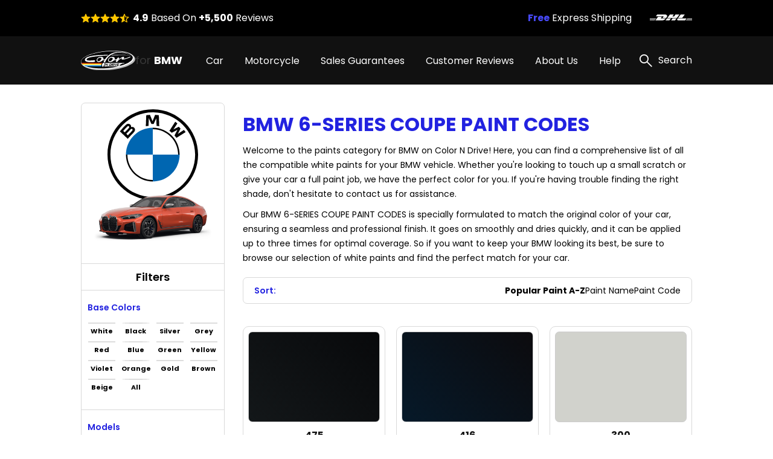

--- FILE ---
content_type: text/html; charset=UTF-8
request_url: https://bmwtouchuppaint.com/bmw-6-series-coupe-paint-codes
body_size: 15168
content:
<!DOCTYPE html>
<html lang="en">

<head>
    
    <meta property="og:image" content="https://pigment.adkdijital.com/public/globals/pages/home/hero-product.jpg" />

    <!-- Google Tag Manager -->
    <script>
        (function(w, d, s, l, i) {
            w[l] = w[l] || [];
            w[l].push({
                'gtm.start': new Date().getTime(),
                event: 'gtm.js'
            });
            var f = d.getElementsByTagName(s)[0],
                j = d.createElement(s),
                dl = l != 'dataLayer' ? '&l=' + l : '';
            j.async = true;
            j.src =
                'https://www.googletagmanager.com/gtm.js?id=' + i + dl;
            f.parentNode.insertBefore(j, f);
        })(window, document, 'script', 'dataLayer', 'GTM-ML6FMSQ');
    </script>
    <!-- End Google Tag Manager -->

    <meta charset="UTF-8">
    <meta http-equiv="X-UA-Compatible" content="IE=edge">
    <meta name="viewport" content="width=device-width, initial-scale=1">
    <meta name="description" content="Easily restore the original look of your Bmw 6-series Coupe Paint Codes with Color N Drive touch up paint. Explore our range of color options on our website now.">
    <meta name="keywords" content="Colorndrive">
    <meta name="author" content="Colorndrive">
    <title>Bmw  6-series Coupe Paint Codes |  Color N Drive</title>

    



    <link rel="next" href="https://bmwtouchuppaint.com/bmw-6-series-coupe-paint-codes?page=2">


    <!-- Favicon -->
    <link rel="apple-touch-icon" sizes="180x180" href="https://bmwtouchuppaint.com/public/assets/img/favicon/apple-touch-icon.png">
    <link rel="icon" type="image/png" sizes="32x32" href="https://bmwtouchuppaint.com/public/assets/img/favicon/favicon-32x32.png">
    <link rel="icon" type="image/png" sizes="16x16" href="https://bmwtouchuppaint.com/public/assets/img/favicon/favicon-16x16.png">
    <link rel="mask-icon" href="https://bmwtouchuppaint.com/public/assets/img/favicon/safari-pinned-tab.svg" color="#5bbad5">

    <!-- Vendor  Css files -->
    <link rel="stylesheet" href="https://bmwtouchuppaint.com/public/assets/vendor/bootstrap-5.1.3/css/bootstrap-grid.css">
    <link rel="stylesheet" href="https://bmwtouchuppaint.com/public/assets//vendor/swipperjs/swiper-bundle.min.css">
    <link rel="stylesheet" href="https://bmwtouchuppaint.com/public/assets//vendor/icomoon/style.css">
    <link rel="stylesheet" href="https://bmwtouchuppaint.com/public/assets//vendor/glightbox/css/glightbox.min.css">
    <link rel="stylesheet" href="https://bmwtouchuppaint.com/public/assets//vendor/jquery.fancybox.min.css">
    <!-- Main Css Files -->
    <link rel="stylesheet" href="https://bmwtouchuppaint.com/public/assets//css/main.css?v4415">
    <link rel="stylesheet" href="https://bmwtouchuppaint.com/public/assets//css/customm.css?v5117">
    <script>
        var searchQueryUrl = "https://bmwtouchuppaint.com/searchResult?query=";
    </script>

    <script src="https://bmwtouchuppaint.com/public/assets//vendor/jquerry/jquery-3.6.0.min.js"></script>

    <style>
        .text-80 {
            color: #808080;
        }

        .circle {
            border-radius: 100%;
        }

        .swal2-container {
            z-index: 99999999999 !important;
        }

        @media (min-width: 992px) {
            .hero-section {
                background-image: none !important;
            }
        }

        .custom-product-radio input:checked+.radio-item .in-fill {
            scale: 1;
            opacity: 1;
        }

        .custom-product-radio .radio-item .in-fill {
            opacity: 0;
        }

        .category-left-side .bmw-logo-left-side img {
            object-fit: contain;
        }
    </style>
</head>

<body>

    <!-- Google Tag Manager (noscript) -->
    <noscript><iframe src="https://www.googletagmanager.com/ns.html?id=GTM-ML6FMSQ" height="0" width="0" style="display:none;visibility:hidden"></iframe></noscript>
    <!-- End Google Tag Manager (noscript) -->

    <!-- Header -->
    <!-- mobileSide start-->
<div class="mobile-wrap-area">
    <div class="mobile-header">
        <a href="/" class="d-flex align-items-center gap-10">
            <img width="87" height="33" src="https://bmwtouchuppaint.com/public/assets/img/black-logo.svg" alt="logo">
            <span class=" fs-12 fs-lg-24 font-700"><span class="fs-12 fs-lg-24 font-400">for
                </span>BMW</span>
        </a>
        <a href="#" class="mobile-header-toggle" aria-label="search link">
            <i class="icon-x-black"></i>
        </a>
    </div>
    <div class="mobile-slide-area">
        <div class="mobile-slide-item active" id="firstMobileNav">
            <div class="mobile-search-wrap mt-20 mb-15">
                <label class="d-block mb-2 me-20 fs-14 fs-lg-20">
                    Search
                </label>
                <div class="mobile-search-input">
                    <input disabled placeholder="“3-SERIES” or “ BLACK SAPPHIRE METALLIC” or “475”" type="text">
                    <i class="icon-search"></i>
                </div>
            </div>

            <div class="scroll-area-mobile-v2">
                <div class="pe-40 ps-40">
                    <a data-slide-to="#mobileBmwCar" class="mobile-link-btn" href="#">
                        <p><span>BMW Car</span> Paint Codes</p>
                        <i class="icon-chevron-right"></i>
                    </a>
                                            <a class="mobile-link-btn" href="/bmw-motorcycle-paint-codes">
                            <p><span>BMW Motorcycle</span> Paint Codes</p>
                            <i class="icon-chevron-right"></i>
                        </a>
                                    </div>
                <div class="pt-15 pb-15 ps-40">
                    <h6 class=" fs-14 fs-lg-20 pb-15 font-600">Base Color Groups</h6>
                    <div class="overflow-hidden">
                        <div class="swiper " data-swiper-init data-swiper-breakpoints='[[0,6,15],[600,8,10]]' data-free-mode style="margin-right: -60px;">
                            <div class="swiper-wrapper">
                                                                                                        <div class="swiper-slide">
                                        <a href="/bmw-paint-codes/white" class="mobile-round-wrap">
                                            <div class="mobile-round-color" style="background: linear-gradient(90deg, #F9F9F9 0%, #EBEBEB 100%);border: 1px solid #ddd;"></div>
                                            <p>White</p>
                                        </a>
                                    </div>
                                                                                                        <div class="swiper-slide">
                                        <a href="/bmw-paint-codes/black" class="mobile-round-wrap">
                                            <div class="mobile-round-color" style="background: linear-gradient(90deg, #0D0D0D 0%, #4E4E4E 100%);border: 1px solid #ddd;"></div>
                                            <p>Black</p>
                                        </a>
                                    </div>
                                                                                                        <div class="swiper-slide">
                                        <a href="/bmw-paint-codes/silver" class="mobile-round-wrap">
                                            <div class="mobile-round-color" style="background: linear-gradient(90deg, #BDBDBD 0%, #AAAAAA 100%);border: 1px solid #ddd;"></div>
                                            <p>Silver</p>
                                        </a>
                                    </div>
                                                                                                        <div class="swiper-slide">
                                        <a href="/bmw-paint-codes/grey" class="mobile-round-wrap">
                                            <div class="mobile-round-color" style="background: linear-gradient(90deg, #7A7A7A 0%, #575757 100%);border: 1px solid #ddd;"></div>
                                            <p>Grey</p>
                                        </a>
                                    </div>
                                                                                                        <div class="swiper-slide">
                                        <a href="/bmw-paint-codes/red" class="mobile-round-wrap">
                                            <div class="mobile-round-color" style="background: linear-gradient(90deg, #C11212 0%, #FC0202 100%);border: 1px solid #ddd;"></div>
                                            <p>Red</p>
                                        </a>
                                    </div>
                                                                                                        <div class="swiper-slide">
                                        <a href="/bmw-paint-codes/blue" class="mobile-round-wrap">
                                            <div class="mobile-round-color" style="background: linear-gradient(90deg, #010CEA 0%, #013B93 100%);border: 1px solid #ddd;"></div>
                                            <p>Blue</p>
                                        </a>
                                    </div>
                                                                                                        <div class="swiper-slide">
                                        <a href="/bmw-paint-codes/green" class="mobile-round-wrap">
                                            <div class="mobile-round-color" style="background: linear-gradient(90deg, #01F701 0%, #01C901 100%);border: 1px solid #ddd;"></div>
                                            <p>Green</p>
                                        </a>
                                    </div>
                                                                                                        <div class="swiper-slide">
                                        <a href="/bmw-paint-codes/yellow" class="mobile-round-wrap">
                                            <div class="mobile-round-color" style="background: linear-gradient(90deg, #FCFC01 0%, #EAEA01 100%);border: 1px solid #ddd;"></div>
                                            <p>Yellow</p>
                                        </a>
                                    </div>
                                                                                                        <div class="swiper-slide">
                                        <a href="/bmw-paint-codes/violet" class="mobile-round-wrap">
                                            <div class="mobile-round-color" style="background: linear-gradient(90deg, #8901F3 0%, #6903B8 100%);border: 1px solid #ddd;"></div>
                                            <p>Violet</p>
                                        </a>
                                    </div>
                                                                                                        <div class="swiper-slide">
                                        <a href="/bmw-paint-codes/orange" class="mobile-round-wrap">
                                            <div class="mobile-round-color" style="background: linear-gradient(90deg, #F9A101 0%, #D78B01 100%);border: 1px solid #ddd;"></div>
                                            <p>Orange</p>
                                        </a>
                                    </div>
                                                                                                        <div class="swiper-slide">
                                        <a href="/bmw-paint-codes/gold" class="mobile-round-wrap">
                                            <div class="mobile-round-color" style="background: linear-gradient(90deg, #FCD91E 0%, #EBE0A4 100%);border: 1px solid #ddd;"></div>
                                            <p>Gold</p>
                                        </a>
                                    </div>
                                                                                                        <div class="swiper-slide">
                                        <a href="/bmw-paint-codes/brown" class="mobile-round-wrap">
                                            <div class="mobile-round-color" style="background: linear-gradient(90deg, #904901 0%, #613203 100%);border: 1px solid #ddd;"></div>
                                            <p>Brown</p>
                                        </a>
                                    </div>
                                                                                                        <div class="swiper-slide">
                                        <a href="/bmw-paint-codes/beige" class="mobile-round-wrap">
                                            <div class="mobile-round-color" style="background: linear-gradient(90deg, #EEEED6 0%, #C7C7B7 100%);border: 1px solid #ddd;"></div>
                                            <p>Beige</p>
                                        </a>
                                    </div>
                                                                                                        <div class="swiper-slide">
                                        <a href="/bmw-paint-codes/all" class="mobile-round-wrap">
                                            <div class="mobile-round-color" style="background: linear-gradient(90deg, #ffffff 0%, #ffffff 100%);border: 1px solid #ddd;"></div>
                                            <p>All</p>
                                        </a>
                                    </div>
                                                                <div class="swiper-slide" style="opacity:0;">
                                    <a class="mobile-round-wrap">
                                        <div class="mobile-round-color"></div>
                                        <p>asd</p>
                                    </a>
                                </div>
                            </div>
                        </div>
                    </div>
                </div>
                <div class="pe-40 ps-40">
                    <a data-slide-to="#mobileHelp" class="mobile-link-btn" href="#">
                        <p><span>Help</span></p>
                        <i class="icon-chevron-right"></i>
                    </a>
                    <a class="mobile-link-btn" href="/page/sales-guarantees">
                        <p><span>Sales Guarantees</span></p>
                        <i class="icon-chevron-right"></i>
                    </a>
                    <a class="mobile-link-btn" href="/page/customer-reviews">
                        <p><span>Customer Reviews</span></p>
                        <i class="icon-chevron-right"></i>
                    </a>
                    <a class="mobile-link-btn" href="/page/about-us">
                        <p><span>About Us</span></p>
                        <i class="icon-chevron-right"></i>
                    </a>
                </div>
            </div>

        </div>

        <div class="mobile-slide-item " id="mobileHelp">
            <a href="#" data-slide-to="#firstMobileNav" class="mobile-header-back">
                <i class="icon-chevron-left"></i>
                Help
            </a>
            <div class="pt-10 scroll-area-mobile">
                <a class="mobile-link-btn" href="/page/how-to-find-paint-code">
                    <p><span>How can I find the <br>
                            paint code for my car?</span></p>
                    <i class="icon-chevron-right"></i>
                </a>
                <a class="mobile-link-btn" href="/where-is-my-cargo">
                    <p><span>Where is my Cargo?</span></p>
                    <i class="icon-chevron-right"></i>
                </a>
                <a class="mobile-link-btn" href="/page/users-guide">
                    <p><span>User’s guide</span></p>
                    <i class="icon-chevron-right"></i>
                </a>
                <a class="mobile-link-btn" href="/faq">
                    <p><span>FAQ</span></p>
                    <i class="icon-chevron-right"></i>
                </a>
                <a class="mobile-link-btn" href="/page/before-after-photos">
                    <p><span>Before & After Photos</span></p>
                    <i class="icon-chevron-right"></i>
                </a>
                <a class="mobile-link-btn" href="/contact">
                    <p><span>Contact Us</span></p>
                    <i class="icon-chevron-right"></i>
                </a>
            </div>
        </div>

        <div class="mobile-slide-item " id="mobileBmwCar">
            <a href="#" data-slide-to="#firstMobileNav" class="mobile-header-back">
                <i class="icon-chevron-left"></i>
                BMW Car Paint Codes
            </a>
            <div class="scroll-area-mobile-v2">
                <div class="mobile-badge-header">
                    Popular Models
                </div>
                <div class="pe-40 ps-40 pt-10">
                                                                    <a class="mobile-link-btn" href="https://bmwtouchuppaint.com/bmw-3-series-paint-codes">
                            <p>3-SERIES</p>
                            <i class="icon-chevron-right"></i>
                        </a>
                                                                    <a class="mobile-link-btn" href="https://bmwtouchuppaint.com/bmw-x5-paint-codes">
                            <p>X5</p>
                            <i class="icon-chevron-right"></i>
                        </a>
                                                                    <a class="mobile-link-btn" href="https://bmwtouchuppaint.com/bmw-passenger-car-paint-codes">
                            <p>PASSENGER CAR</p>
                            <i class="icon-chevron-right"></i>
                        </a>
                                                                    <a class="mobile-link-btn" href="https://bmwtouchuppaint.com/bmw-1-series-paint-codes">
                            <p>1-SERIES</p>
                            <i class="icon-chevron-right"></i>
                        </a>
                                                                    <a class="mobile-link-btn" href="https://bmwtouchuppaint.com/bmw-z4-paint-codes">
                            <p>Z4</p>
                            <i class="icon-chevron-right"></i>
                        </a>
                                                                    <a class="mobile-link-btn" href="https://bmwtouchuppaint.com/bmw-x6m-paint-codes">
                            <p>X6M</p>
                            <i class="icon-chevron-right"></i>
                        </a>
                                                                    <a class="mobile-link-btn" href="https://bmwtouchuppaint.com/bmw-x6-paint-codes">
                            <p>X6</p>
                            <i class="icon-chevron-right"></i>
                        </a>
                                                                    <a class="mobile-link-btn" href="https://bmwtouchuppaint.com/bmw-z3-paint-codes">
                            <p>Z3</p>
                            <i class="icon-chevron-right"></i>
                        </a>
                                                                    <a class="mobile-link-btn" href="https://bmwtouchuppaint.com/bmw-3-series-cabrio-paint-codes">
                            <p>3-SERIES CABRIO</p>
                            <i class="icon-chevron-right"></i>
                        </a>
                                                                    <a class="mobile-link-btn" href="https://bmwtouchuppaint.com/bmw-3-series-coupe-paint-codes">
                            <p>3-SERIES COUPE</p>
                            <i class="icon-chevron-right"></i>
                        </a>
                    

                </div>
                <div class="mobile-badge-header">
                    All Models
                </div>
                <div class="pe-40 ps-40 pt-10">
                                                                    <a class="mobile-link-btn" href="https://bmwtouchuppaint.com/bmw-1-series-limousine-paint-codes">
                            <p>1-SERIES LIMOUSINE</p>
                            <i class="icon-chevron-right"></i>
                        </a>
                                                                    <a class="mobile-link-btn" href="https://bmwtouchuppaint.com/bmw-2-series-active-tourer-paint-codes">
                            <p>2-SERIES ACTIVE TOURER</p>
                            <i class="icon-chevron-right"></i>
                        </a>
                                                                    <a class="mobile-link-btn" href="https://bmwtouchuppaint.com/bmw-2-series-cabrio-paint-codes">
                            <p>2-SERIES CABRIO</p>
                            <i class="icon-chevron-right"></i>
                        </a>
                                                                    <a class="mobile-link-btn" href="https://bmwtouchuppaint.com/bmw-2-series-coupe-paint-codes">
                            <p>2-SERIES COUPE</p>
                            <i class="icon-chevron-right"></i>
                        </a>
                                                                    <a class="mobile-link-btn" href="https://bmwtouchuppaint.com/bmw-2-series-gran-coupe-paint-codes">
                            <p>2-SERIES GRAN COUPE</p>
                            <i class="icon-chevron-right"></i>
                        </a>
                                                                    <a class="mobile-link-btn" href="https://bmwtouchuppaint.com/bmw-2-series-gran-tourer-paint-codes">
                            <p>2-SERIES GRAN TOURER</p>
                            <i class="icon-chevron-right"></i>
                        </a>
                                                                    <a class="mobile-link-btn" href="https://bmwtouchuppaint.com/bmw-2002-paint-codes">
                            <p>2002</p>
                            <i class="icon-chevron-right"></i>
                        </a>
                                                                    <a class="mobile-link-btn" href="https://bmwtouchuppaint.com/bmw-2500-paint-codes">
                            <p>2500</p>
                            <i class="icon-chevron-right"></i>
                        </a>
                                                                    <a class="mobile-link-btn" href="https://bmwtouchuppaint.com/bmw-2800-paint-codes">
                            <p>2800</p>
                            <i class="icon-chevron-right"></i>
                        </a>
                                                                    <a class="mobile-link-btn" href="https://bmwtouchuppaint.com/bmw-3-series-limousine-paint-codes">
                            <p>3-SERIES LIMOUSINE</p>
                            <i class="icon-chevron-right"></i>
                        </a>
                                                                    <a class="mobile-link-btn" href="https://bmwtouchuppaint.com/bmw-3-series-touring-paint-codes">
                            <p>3-SERIES TOURING</p>
                            <i class="icon-chevron-right"></i>
                        </a>
                                                                    <a class="mobile-link-btn" href="https://bmwtouchuppaint.com/bmw-3-0-paint-codes">
                            <p>3.0</p>
                            <i class="icon-chevron-right"></i>
                        </a>
                                                                    <a class="mobile-link-btn" href="https://bmwtouchuppaint.com/bmw-3-3-li-paint-codes">
                            <p>3.3 LI</p>
                            <i class="icon-chevron-right"></i>
                        </a>
                                                                    <a class="mobile-link-btn" href="https://bmwtouchuppaint.com/bmw-315-paint-codes">
                            <p>315</p>
                            <i class="icon-chevron-right"></i>
                        </a>
                                                                    <a class="mobile-link-btn" href="https://bmwtouchuppaint.com/bmw-3151-paint-codes">
                            <p>315/1</p>
                            <i class="icon-chevron-right"></i>
                        </a>
                                                                    <a class="mobile-link-btn" href="https://bmwtouchuppaint.com/bmw-319-paint-codes">
                            <p>319</p>
                            <i class="icon-chevron-right"></i>
                        </a>
                                                                    <a class="mobile-link-btn" href="https://bmwtouchuppaint.com/bmw-3191-paint-codes">
                            <p>319/1</p>
                            <i class="icon-chevron-right"></i>
                        </a>
                                                                    <a class="mobile-link-btn" href="https://bmwtouchuppaint.com/bmw-320-paint-codes">
                            <p>320</p>
                            <i class="icon-chevron-right"></i>
                        </a>
                                                                    <a class="mobile-link-btn" href="https://bmwtouchuppaint.com/bmw-326-paint-codes">
                            <p>326</p>
                            <i class="icon-chevron-right"></i>
                        </a>
                                                                    <a class="mobile-link-btn" href="https://bmwtouchuppaint.com/bmw-327-paint-codes">
                            <p>327</p>
                            <i class="icon-chevron-right"></i>
                        </a>
                                                                    <a class="mobile-link-btn" href="https://bmwtouchuppaint.com/bmw-328-paint-codes">
                            <p>328</p>
                            <i class="icon-chevron-right"></i>
                        </a>
                                                                    <a class="mobile-link-btn" href="https://bmwtouchuppaint.com/bmw-4-series-cabrio-paint-codes">
                            <p>4-SERIES CABRIO</p>
                            <i class="icon-chevron-right"></i>
                        </a>
                                                                    <a class="mobile-link-btn" href="https://bmwtouchuppaint.com/bmw-4-series-coupe-paint-codes">
                            <p>4-SERIES COUPE</p>
                            <i class="icon-chevron-right"></i>
                        </a>
                                                                    <a class="mobile-link-btn" href="https://bmwtouchuppaint.com/bmw-4-series-gran-coupe-paint-codes">
                            <p>4-SERIES GRAN COUPE</p>
                            <i class="icon-chevron-right"></i>
                        </a>
                                                                    <a class="mobile-link-btn" href="https://bmwtouchuppaint.com/bmw-5-series-paint-codes">
                            <p>5-SERIES</p>
                            <i class="icon-chevron-right"></i>
                        </a>
                                                                    <a class="mobile-link-btn" href="https://bmwtouchuppaint.com/bmw-5-series-gt-paint-codes">
                            <p>5-SERIES GT</p>
                            <i class="icon-chevron-right"></i>
                        </a>
                                                                    <a class="mobile-link-btn" href="https://bmwtouchuppaint.com/bmw-5-series-limousine-paint-codes">
                            <p>5-SERIES LIMOUSINE</p>
                            <i class="icon-chevron-right"></i>
                        </a>
                                                                    <a class="mobile-link-btn" href="https://bmwtouchuppaint.com/bmw-5-series-touring-paint-codes">
                            <p>5-SERIES TOURING</p>
                            <i class="icon-chevron-right"></i>
                        </a>
                                                                    <a class="mobile-link-btn" href="https://bmwtouchuppaint.com/bmw-501-paint-codes">
                            <p>501</p>
                            <i class="icon-chevron-right"></i>
                        </a>
                                                                    <a class="mobile-link-btn" href="https://bmwtouchuppaint.com/bmw-503-paint-codes">
                            <p>503</p>
                            <i class="icon-chevron-right"></i>
                        </a>
                                                                    <a class="mobile-link-btn" href="https://bmwtouchuppaint.com/bmw-6-series-coupe-paint-codes">
                            <p>6-SERIES COUPE</p>
                            <i class="icon-chevron-right"></i>
                        </a>
                                                                    <a class="mobile-link-btn" href="https://bmwtouchuppaint.com/bmw-6-series-gran-coupe-paint-codes">
                            <p>6-SERIES GRAN COUPE</p>
                            <i class="icon-chevron-right"></i>
                        </a>
                                                                    <a class="mobile-link-btn" href="https://bmwtouchuppaint.com/bmw-6-series-gt-paint-codes">
                            <p>6-SERIES GT</p>
                            <i class="icon-chevron-right"></i>
                        </a>
                                                                    <a class="mobile-link-btn" href="https://bmwtouchuppaint.com/bmw-7-series-paint-codes">
                            <p>7-SERIES</p>
                            <i class="icon-chevron-right"></i>
                        </a>
                                                                    <a class="mobile-link-btn" href="https://bmwtouchuppaint.com/bmw-8-series-cabrio-paint-codes">
                            <p>8-SERIES CABRIO</p>
                            <i class="icon-chevron-right"></i>
                        </a>
                                                                    <a class="mobile-link-btn" href="https://bmwtouchuppaint.com/bmw-8-series-gran-coupe-paint-codes">
                            <p>8-SERIES GRAN COUPE</p>
                            <i class="icon-chevron-right"></i>
                        </a>
                                                                    <a class="mobile-link-btn" href="https://bmwtouchuppaint.com/bmw-alpina-paint-codes">
                            <p>ALPINA</p>
                            <i class="icon-chevron-right"></i>
                        </a>
                                                                    <a class="mobile-link-btn" href="https://bmwtouchuppaint.com/bmw-c-evolution-paint-codes">
                            <p>C-EVOLUTION</p>
                            <i class="icon-chevron-right"></i>
                        </a>
                                                                    <a class="mobile-link-btn" href="https://bmwtouchuppaint.com/bmw-car-paint-codes">
                            <p>CAR</p>
                            <i class="icon-chevron-right"></i>
                        </a>
                                                                    <a class="mobile-link-btn" href="https://bmwtouchuppaint.com/bmw-i3-paint-codes">
                            <p>I3</p>
                            <i class="icon-chevron-right"></i>
                        </a>
                                                                    <a class="mobile-link-btn" href="https://bmwtouchuppaint.com/bmw-i4-paint-codes">
                            <p>I4</p>
                            <i class="icon-chevron-right"></i>
                        </a>
                                                                    <a class="mobile-link-btn" href="https://bmwtouchuppaint.com/bmw-i7-paint-codes">
                            <p>I7</p>
                            <i class="icon-chevron-right"></i>
                        </a>
                                                                    <a class="mobile-link-btn" href="https://bmwtouchuppaint.com/bmw-i8-paint-codes">
                            <p>I8</p>
                            <i class="icon-chevron-right"></i>
                        </a>
                                                                    <a class="mobile-link-btn" href="https://bmwtouchuppaint.com/bmw-isetta-paint-codes">
                            <p>ISETTA</p>
                            <i class="icon-chevron-right"></i>
                        </a>
                                                                    <a class="mobile-link-btn" href="https://bmwtouchuppaint.com/bmw-ix-paint-codes">
                            <p>IX</p>
                            <i class="icon-chevron-right"></i>
                        </a>
                                                                    <a class="mobile-link-btn" href="https://bmwtouchuppaint.com/bmw-ix3-paint-codes">
                            <p>IX3</p>
                            <i class="icon-chevron-right"></i>
                        </a>
                                                                    <a class="mobile-link-btn" href="https://bmwtouchuppaint.com/bmw-m-z4-paint-codes">
                            <p>M Z4</p>
                            <i class="icon-chevron-right"></i>
                        </a>
                                                                    <a class="mobile-link-btn" href="https://bmwtouchuppaint.com/bmw-m-series-paint-codes">
                            <p>M-SERIES</p>
                            <i class="icon-chevron-right"></i>
                        </a>
                                                                    <a class="mobile-link-btn" href="https://bmwtouchuppaint.com/bmw-m1-paint-codes">
                            <p>M1</p>
                            <i class="icon-chevron-right"></i>
                        </a>
                                                                    <a class="mobile-link-btn" href="https://bmwtouchuppaint.com/bmw-m2-paint-codes">
                            <p>M2</p>
                            <i class="icon-chevron-right"></i>
                        </a>
                                                                    <a class="mobile-link-btn" href="https://bmwtouchuppaint.com/bmw-m3-paint-codes">
                            <p>M3</p>
                            <i class="icon-chevron-right"></i>
                        </a>
                                                                    <a class="mobile-link-btn" href="https://bmwtouchuppaint.com/bmw-m3-cabrio-paint-codes">
                            <p>M3 CABRIO</p>
                            <i class="icon-chevron-right"></i>
                        </a>
                                                                    <a class="mobile-link-btn" href="https://bmwtouchuppaint.com/bmw-m3-touring-paint-codes">
                            <p>M3 TOURING</p>
                            <i class="icon-chevron-right"></i>
                        </a>
                                                                    <a class="mobile-link-btn" href="https://bmwtouchuppaint.com/bmw-m4-cabrio-paint-codes">
                            <p>M4 CABRIO</p>
                            <i class="icon-chevron-right"></i>
                        </a>
                                                                    <a class="mobile-link-btn" href="https://bmwtouchuppaint.com/bmw-m4-coupe-paint-codes">
                            <p>M4 COUPE</p>
                            <i class="icon-chevron-right"></i>
                        </a>
                                                                    <a class="mobile-link-btn" href="https://bmwtouchuppaint.com/bmw-m5-paint-codes">
                            <p>M5</p>
                            <i class="icon-chevron-right"></i>
                        </a>
                                                                    <a class="mobile-link-btn" href="https://bmwtouchuppaint.com/bmw-m6-paint-codes">
                            <p>M6</p>
                            <i class="icon-chevron-right"></i>
                        </a>
                                                                    <a class="mobile-link-btn" href="https://bmwtouchuppaint.com/bmw-m8-coupe-paint-codes">
                            <p>M8 COUPE</p>
                            <i class="icon-chevron-right"></i>
                        </a>
                                                                    <a class="mobile-link-btn" href="https://bmwtouchuppaint.com/bmw-motorcycle-paint-codes">
                            <p>MOTORCYCLE</p>
                            <i class="icon-chevron-right"></i>
                        </a>
                                                                    <a class="mobile-link-btn" href="https://bmwtouchuppaint.com/bmw-x1-paint-codes">
                            <p>X1</p>
                            <i class="icon-chevron-right"></i>
                        </a>
                                                                    <a class="mobile-link-btn" href="https://bmwtouchuppaint.com/bmw-x2-paint-codes">
                            <p>X2</p>
                            <i class="icon-chevron-right"></i>
                        </a>
                                                                    <a class="mobile-link-btn" href="https://bmwtouchuppaint.com/bmw-x3-paint-codes">
                            <p>X3</p>
                            <i class="icon-chevron-right"></i>
                        </a>
                                                                    <a class="mobile-link-btn" href="https://bmwtouchuppaint.com/bmw-x3m-paint-codes">
                            <p>X3M</p>
                            <i class="icon-chevron-right"></i>
                        </a>
                                                                    <a class="mobile-link-btn" href="https://bmwtouchuppaint.com/bmw-x4-paint-codes">
                            <p>X4</p>
                            <i class="icon-chevron-right"></i>
                        </a>
                                                                    <a class="mobile-link-btn" href="https://bmwtouchuppaint.com/bmw-x4m-paint-codes">
                            <p>X4M</p>
                            <i class="icon-chevron-right"></i>
                        </a>
                                                                    <a class="mobile-link-btn" href="https://bmwtouchuppaint.com/bmw-x7-paint-codes">
                            <p>X7</p>
                            <i class="icon-chevron-right"></i>
                        </a>
                                                                    <a class="mobile-link-btn" href="https://bmwtouchuppaint.com/bmw-x8-paint-codes">
                            <p>X8</p>
                            <i class="icon-chevron-right"></i>
                        </a>
                                                                    <a class="mobile-link-btn" href="https://bmwtouchuppaint.com/bmw-z1-paint-codes">
                            <p>Z1</p>
                            <i class="icon-chevron-right"></i>
                        </a>
                                                                    <a class="mobile-link-btn" href="https://bmwtouchuppaint.com/bmw-1-series-paint-codes">
                            <p>1-SERIES</p>
                            <i class="icon-chevron-right"></i>
                        </a>
                                                                    <a class="mobile-link-btn" href="https://bmwtouchuppaint.com/bmw-1-series-cabrio-paint-codes">
                            <p>1-SERIES CABRIO</p>
                            <i class="icon-chevron-right"></i>
                        </a>
                                                                    <a class="mobile-link-btn" href="https://bmwtouchuppaint.com/bmw-1-series-coupe-paint-codes">
                            <p>1-SERIES COUPE</p>
                            <i class="icon-chevron-right"></i>
                        </a>
                                                                    <a class="mobile-link-btn" href="https://bmwtouchuppaint.com/bmw-1er-m-coupe-paint-codes">
                            <p>1ER M COUPE</p>
                            <i class="icon-chevron-right"></i>
                        </a>
                                                                    <a class="mobile-link-btn" href="https://bmwtouchuppaint.com/bmw-3-series-paint-codes">
                            <p>3-SERIES</p>
                            <i class="icon-chevron-right"></i>
                        </a>
                                                                    <a class="mobile-link-btn" href="https://bmwtouchuppaint.com/bmw-3-series-cabrio-paint-codes">
                            <p>3-SERIES CABRIO</p>
                            <i class="icon-chevron-right"></i>
                        </a>
                                                                    <a class="mobile-link-btn" href="https://bmwtouchuppaint.com/bmw-3-series-compact-paint-codes">
                            <p>3-SERIES COMPACT</p>
                            <i class="icon-chevron-right"></i>
                        </a>
                                                                    <a class="mobile-link-btn" href="https://bmwtouchuppaint.com/bmw-3-series-coupe-paint-codes">
                            <p>3-SERIES COUPE</p>
                            <i class="icon-chevron-right"></i>
                        </a>
                                                                    <a class="mobile-link-btn" href="https://bmwtouchuppaint.com/bmw-3-series-gt-paint-codes">
                            <p>3-SERIES GT</p>
                            <i class="icon-chevron-right"></i>
                        </a>
                                                                    <a class="mobile-link-btn" href="https://bmwtouchuppaint.com/bmw-6-series-cabrio-paint-codes">
                            <p>6-SERIES CABRIO</p>
                            <i class="icon-chevron-right"></i>
                        </a>
                                                                    <a class="mobile-link-btn" href="https://bmwtouchuppaint.com/bmw-528-paint-codes">
                            <p>528</p>
                            <i class="icon-chevron-right"></i>
                        </a>
                                                                    <a class="mobile-link-btn" href="https://bmwtouchuppaint.com/bmw-507-paint-codes">
                            <p>507</p>
                            <i class="icon-chevron-right"></i>
                        </a>
                                                                    <a class="mobile-link-btn" href="https://bmwtouchuppaint.com/bmw-700-paint-codes">
                            <p>700</p>
                            <i class="icon-chevron-right"></i>
                        </a>
                                                                    <a class="mobile-link-btn" href="https://bmwtouchuppaint.com/bmw-8-series-coupe-paint-codes">
                            <p>8-SERIES COUPE</p>
                            <i class="icon-chevron-right"></i>
                        </a>
                                                                    <a class="mobile-link-btn" href="https://bmwtouchuppaint.com/bmw-passenger-car-paint-codes">
                            <p>PASSENGER CAR</p>
                            <i class="icon-chevron-right"></i>
                        </a>
                                                                    <a class="mobile-link-btn" href="https://bmwtouchuppaint.com/bmw-m8-gran-coupe-paint-codes">
                            <p>M8 GRAN COUPE</p>
                            <i class="icon-chevron-right"></i>
                        </a>
                                                                    <a class="mobile-link-btn" href="https://bmwtouchuppaint.com/bmw-m8-cabrio-paint-codes">
                            <p>M8 CABRIO</p>
                            <i class="icon-chevron-right"></i>
                        </a>
                                                                    <a class="mobile-link-btn" href="https://bmwtouchuppaint.com/bmw-x5-paint-codes">
                            <p>X5</p>
                            <i class="icon-chevron-right"></i>
                        </a>
                                                                    <a class="mobile-link-btn" href="https://bmwtouchuppaint.com/bmw-x5m-paint-codes">
                            <p>X5M</p>
                            <i class="icon-chevron-right"></i>
                        </a>
                                                                    <a class="mobile-link-btn" href="https://bmwtouchuppaint.com/bmw-x6-paint-codes">
                            <p>X6</p>
                            <i class="icon-chevron-right"></i>
                        </a>
                                                                    <a class="mobile-link-btn" href="https://bmwtouchuppaint.com/bmw-x6m-paint-codes">
                            <p>X6M</p>
                            <i class="icon-chevron-right"></i>
                        </a>
                                                                    <a class="mobile-link-btn" href="https://bmwtouchuppaint.com/bmw-z3-paint-codes">
                            <p>Z3</p>
                            <i class="icon-chevron-right"></i>
                        </a>
                                                                    <a class="mobile-link-btn" href="https://bmwtouchuppaint.com/bmw-z8-paint-codes">
                            <p>Z8</p>
                            <i class="icon-chevron-right"></i>
                        </a>
                                                                    <a class="mobile-link-btn" href="https://bmwtouchuppaint.com/bmw-z4-paint-codes">
                            <p>Z4</p>
                            <i class="icon-chevron-right"></i>
                        </a>
                                                                    <a class="mobile-link-btn" href="https://bmwtouchuppaint.com/bmw-ix1-paint-codes">
                            <p>IX1</p>
                            <i class="icon-chevron-right"></i>
                        </a>
                                                                    <a class="mobile-link-btn" href="https://bmwtouchuppaint.com/bmw-ix2-paint-codes">
                            <p>IX2</p>
                            <i class="icon-chevron-right"></i>
                        </a>
                                        <a class="mobile-link-btn" href="/categories/all">
                        <b>SEE ALL MODELS</b>
                        <i class="icon-chevron-right"></i>
                    </a>
                </div>
            </div>
        </div>
    </div>
</div>
<!-- mobile slide end -->

<!-- =========== Header Side =========== -->
<div class="header-top">
    <div class="container">
        <div class="row g-0">
            <div class="col pe-10 d-block d-lg-flex align-items-center ">
                <div class="stars-review pb-xs-6 pb-lg-0 ">
                    <i class="icon-star"></i>
                    <i class="icon-star"></i>
                    <i class="icon-star"></i>
                    <i class="icon-star"></i>
                    <i class="icon-star-half"></i>
                </div>
                <span class="d-block fs-10 fs-lg-16 ms-xs-0 ms-lg-6"><span class="font-700">4.9</span> Based On
                    <span class="font-700">+5,500</span>
                    Reviews</span>
            </div>
            <div class="col-auto d-block d-lg-none">
                <div class="vertical-line"></div>
            </div>
            <div class="col-6 d-block d-lg-flex flex-row-reverse align-items-center">
                <div class="swiper top-icon-swiper pb-xs-6 pb-lg-0" data-swiper-init data-swiper-loop data-swiper-centered data-swiper-breakpoints='[[0,1,50]]' data-auto-play="4000">
                    <div class="swiper-wrapper">
                        <div class="swiper-slide">
                            <img class="lazyload" data-src="https://pigment.adkdijital.com/public/globals/topbar_logos/dhl.svg" alt="dhl">
                        </div>
                        <div class="swiper-slide">
                            <img class="lazyload" data-src="https://pigment.adkdijital.com/public/globals/topbar_logos/ups.svg" alt="ups">
                        </div>
                        <div class="swiper-slide">
                            <img class="lazyload" data-src="https://pigment.adkdijital.com/public/globals/topbar_logos/fedex.svg" alt="fedex">
                        </div>
                    </div>
                </div>
                <span class="d-block fs-12 fs-lg-16"><span class="font-700 text-palet-blue2">Free</span> Express
                    Shipping</span>
            </div>
        </div>
    </div>
</div>

<header>
    <div class="container">
        <div class="mobile-toggle mobile-header-toggle d-block d-lg-none">
            <i class="icon-list"></i>
        </div>
        <a href="/" class="logo">
            <img width="90" height="30" src="https://bmwtouchuppaint.com/public/assets/img/logo.svg" alt="logo">
            <span class="text-white fs-12 fs-lg-18 font-700"><span class="text-soft-grey fs-12 fs-lg-18 font-400">for
                </span>BMW</span>
        </a>
        <div class="d-flex align-items-center">
            <nav class="d-none d-lg-block">
                <a class="text-white pe-xxxl-30  pe-xl-30 pe-lg-10  fs-16 category-header-nav" href="">Car</a>
                                    <a class="text-white pe-xxxl-30  pe-xl-30 pe-lg-10  fs-16" href="/bmw-motorcycle-paint-codes">Motorcycle</a>
                                <a class="text-white pe-xxxl-30  pe-xl-30 pe-lg-10  fs-16" href="/page/sales-guarantees">Sales Guarantees</a>
                <a class="text-white pe-xxxl-30  pe-xl-30 pe-lg-10  fs-16" href="/page/customer-reviews">Customer Reviews</a>
                <a class="text-white pe-xxxl-30  pe-xl-30 pe-lg-10  fs-16" href="/page/about-us">About Us</a>
                <span class="text-white pe-xxxl-30  pe-xl-30 pe-lg-10  fs-16" href="#" data-has-submenu>
                    Help
                    <div class="sub-menu">
                        <a href="/page/how-to-find-paint-code">
                            How can I find the paint code for my car?
                        </a>
                        <a href="/where-is-my-cargo">
                            Where is my Cargo
                        </a>
                        <a href="/page/users-guide">
                            User’s guide
                        </a>
                        <a href="/faq">
                            FAQ
                        </a>

                        <a href="/page/before-after-photos">
                            Before & After Photos
                        </a>
                        <a href="/contact">
                            Contact Us
                        </a>
                    </div>
                </span>

            </nav>
            <a href="#" class="search" data-click-search-open>
                <i class="icon-search"></i>
                <span class="ps-10 fs-16 text-white d-none d-lg-block">Search</span>
            </a>
        </div>
    </div>
</header>
<!-- Header Side END -->

<div class="category-header-area" style="display:none;">
    <div class="content-header-area-padding">
        <div class="category-divider"></div>
        <div class="container">
            <div class="row g-0 m-0 p-0">
                <div class="col color-wrap-container">
                    <h6 class="font-600 fs-16 pb-20 text-palet-blue1">Base Color</h6>
                    <div class="base-color-area">
                                                                                <a href="/bmw-paint-codes/white" class="round-color-wrap">
                                <div class="round-color-item" style="background: linear-gradient(90deg, #F9F9F9 0%, #EBEBEB 100%);border: 1px solid #ddd;"></div>
                                <p>White</p>
                            </a>
                                                                                <a href="/bmw-paint-codes/black" class="round-color-wrap">
                                <div class="round-color-item" style="background: linear-gradient(90deg, #0D0D0D 0%, #4E4E4E 100%);border: 1px solid #ddd;"></div>
                                <p>Black</p>
                            </a>
                                                                                <a href="/bmw-paint-codes/silver" class="round-color-wrap">
                                <div class="round-color-item" style="background: linear-gradient(90deg, #BDBDBD 0%, #AAAAAA 100%);border: 1px solid #ddd;"></div>
                                <p>Silver</p>
                            </a>
                                                                                <a href="/bmw-paint-codes/grey" class="round-color-wrap">
                                <div class="round-color-item" style="background: linear-gradient(90deg, #7A7A7A 0%, #575757 100%);border: 1px solid #ddd;"></div>
                                <p>Grey</p>
                            </a>
                                                                                <a href="/bmw-paint-codes/red" class="round-color-wrap">
                                <div class="round-color-item" style="background: linear-gradient(90deg, #C11212 0%, #FC0202 100%);border: 1px solid #ddd;"></div>
                                <p>Red</p>
                            </a>
                                                                                <a href="/bmw-paint-codes/blue" class="round-color-wrap">
                                <div class="round-color-item" style="background: linear-gradient(90deg, #010CEA 0%, #013B93 100%);border: 1px solid #ddd;"></div>
                                <p>Blue</p>
                            </a>
                                                                                <a href="/bmw-paint-codes/green" class="round-color-wrap">
                                <div class="round-color-item" style="background: linear-gradient(90deg, #01F701 0%, #01C901 100%);border: 1px solid #ddd;"></div>
                                <p>Green</p>
                            </a>
                                                                                <a href="/bmw-paint-codes/yellow" class="round-color-wrap">
                                <div class="round-color-item" style="background: linear-gradient(90deg, #FCFC01 0%, #EAEA01 100%);border: 1px solid #ddd;"></div>
                                <p>Yellow</p>
                            </a>
                                                                                <a href="/bmw-paint-codes/violet" class="round-color-wrap">
                                <div class="round-color-item" style="background: linear-gradient(90deg, #8901F3 0%, #6903B8 100%);border: 1px solid #ddd;"></div>
                                <p>Violet</p>
                            </a>
                                                                                <a href="/bmw-paint-codes/orange" class="round-color-wrap">
                                <div class="round-color-item" style="background: linear-gradient(90deg, #F9A101 0%, #D78B01 100%);border: 1px solid #ddd;"></div>
                                <p>Orange</p>
                            </a>
                                                                                <a href="/bmw-paint-codes/gold" class="round-color-wrap">
                                <div class="round-color-item" style="background: linear-gradient(90deg, #FCD91E 0%, #EBE0A4 100%);border: 1px solid #ddd;"></div>
                                <p>Gold</p>
                            </a>
                                                                                <a href="/bmw-paint-codes/brown" class="round-color-wrap">
                                <div class="round-color-item" style="background: linear-gradient(90deg, #904901 0%, #613203 100%);border: 1px solid #ddd;"></div>
                                <p>Brown</p>
                            </a>
                                                                                <a href="/bmw-paint-codes/beige" class="round-color-wrap">
                                <div class="round-color-item" style="background: linear-gradient(90deg, #EEEED6 0%, #C7C7B7 100%);border: 1px solid #ddd;"></div>
                                <p>Beige</p>
                            </a>
                                                                                <a href="/bmw-paint-codes/all" class="round-color-wrap">
                                <div class="round-color-item" style="background: linear-gradient(90deg, #ffffff 0%, #ffffff 100%);border: 1px solid #ddd;"></div>
                                <p>ALL</p>
                            </a>
                                            </div>
                </div>
                <div class="col popular-model-container me-xxl-50 ms-xxl-50 me-20 ms-20">
                    <h6 class="font-600 fs-16 pb-20 text-palet-blue1">Popular Models</h6>
                                                                                            <a class="d-block pt-10 pb-10 fs-16 border-bottom-divider-grey" href="https://bmwtouchuppaint.com/bmw-3-series-paint-codes">3-SERIES</a>
                                                                                            <a class="d-block pt-10 pb-10 fs-16 border-bottom-divider-grey" href="https://bmwtouchuppaint.com/bmw-x5-paint-codes">X5</a>
                                                                                            <a class="d-block pt-10 pb-10 fs-16 border-bottom-divider-grey" href="https://bmwtouchuppaint.com/bmw-passenger-car-paint-codes">PASSENGER CAR</a>
                                                                                            <a class="d-block pt-10 pb-10 fs-16 border-bottom-divider-grey" href="https://bmwtouchuppaint.com/bmw-1-series-paint-codes">1-SERIES</a>
                                                                                            <a class="d-block pt-10 pb-10 fs-16 border-bottom-divider-grey" href="https://bmwtouchuppaint.com/bmw-z4-paint-codes">Z4</a>
                                                                                            <a class="d-block pt-10 pb-10 fs-16 border-bottom-divider-grey" href="https://bmwtouchuppaint.com/bmw-x6m-paint-codes">X6M</a>
                                                                                            <a class="d-block pt-10 pb-10 fs-16 border-bottom-divider-grey" href="https://bmwtouchuppaint.com/bmw-x6-paint-codes">X6</a>
                                                                                            <a class="d-block pt-10 pb-10 fs-16 border-bottom-divider-grey" href="https://bmwtouchuppaint.com/bmw-z3-paint-codes">Z3</a>
                                                                                            <a class="d-block pt-10 pb-10 fs-16 border-bottom-divider-grey" href="https://bmwtouchuppaint.com/bmw-3-series-cabrio-paint-codes">3-SERIES CABRIO</a>
                                                            </div>
                <div class="col all-models-container">
                    <h6 class="font-600 fs-16 pb-20 text-palet-blue1">All Models</h6>
                    <div class="row g-3">
                                                <div class="col-4">
                                                                                            <a class="d-block pb-10 pt-10 fs-16 border-bottom-divider-grey" href="https://bmwtouchuppaint.com/bmw-1-series-paint-codes">1-SERIES</a>
                                                                                            <a class="d-block pb-10 pt-10 fs-16 border-bottom-divider-grey" href="https://bmwtouchuppaint.com/bmw-1-series-cabrio-paint-codes">1-SERIES CABRIO</a>
                                                                                            <a class="d-block pb-10 pt-10 fs-16 border-bottom-divider-grey" href="https://bmwtouchuppaint.com/bmw-1-series-coupe-paint-codes">1-SERIES COUPE</a>
                                                                                            <a class="d-block pb-10 pt-10 fs-16 border-bottom-divider-grey" href="https://bmwtouchuppaint.com/bmw-1er-m-coupe-paint-codes">1ER M COUPE</a>
                                                                                            <a class="d-block pb-10 pt-10 fs-16 border-bottom-divider-grey" href="https://bmwtouchuppaint.com/bmw-3-series-paint-codes">3-SERIES</a>
                                                                                            <a class="d-block pb-10 pt-10 fs-16 border-bottom-divider-grey" href="https://bmwtouchuppaint.com/bmw-3-series-cabrio-paint-codes">3-SERIES CABRIO</a>
                                                                                            <a class="d-block pb-10 pt-10 fs-16 border-bottom-divider-grey" href="https://bmwtouchuppaint.com/bmw-3-series-compact-paint-codes">3-SERIES COMPACT</a>
                                                                                            <a class="d-block pb-10 pt-10 fs-16 border-bottom-divider-grey" href="https://bmwtouchuppaint.com/bmw-3-series-coupe-paint-codes">3-SERIES COUPE</a>
                                                                                            <a class="d-block pb-10 pt-10 fs-16 border-bottom-divider-grey" href="https://bmwtouchuppaint.com/bmw-3-series-gt-paint-codes">3-SERIES GT</a>
                                                                                </div>
                        <div class="col-4">
                                                                                            <a class="d-block pb-10 pt-10 fs-16 border-bottom-divider-grey" href="https://bmwtouchuppaint.com/bmw-6-series-cabrio-paint-codes">6-SERIES CABRIO</a>
                                                                                            <a class="d-block pb-10 pt-10 fs-16 border-bottom-divider-grey" href="https://bmwtouchuppaint.com/bmw-528-paint-codes">528</a>
                                                                                            <a class="d-block pb-10 pt-10 fs-16 border-bottom-divider-grey" href="https://bmwtouchuppaint.com/bmw-507-paint-codes">507</a>
                                                                                            <a class="d-block pb-10 pt-10 fs-16 border-bottom-divider-grey" href="https://bmwtouchuppaint.com/bmw-700-paint-codes">700</a>
                                                                                            <a class="d-block pb-10 pt-10 fs-16 border-bottom-divider-grey" href="https://bmwtouchuppaint.com/bmw-8-series-coupe-paint-codes">8-SERIES COUPE</a>
                                                                                            <a class="d-block pb-10 pt-10 fs-16 border-bottom-divider-grey" href="https://bmwtouchuppaint.com/bmw-passenger-car-paint-codes">PASSENGER CAR</a>
                                                                                            <a class="d-block pb-10 pt-10 fs-16 border-bottom-divider-grey" href="https://bmwtouchuppaint.com/bmw-m8-gran-coupe-paint-codes">M8 GRAN COUPE</a>
                                                                                            <a class="d-block pb-10 pt-10 fs-16 border-bottom-divider-grey" href="https://bmwtouchuppaint.com/bmw-m8-cabrio-paint-codes">M8 CABRIO</a>
                                                                                            <a class="d-block pb-10 pt-10 fs-16 border-bottom-divider-grey" href="https://bmwtouchuppaint.com/bmw-x5-paint-codes">X5</a>
                                                                                </div>

                        <div class="col-4">
                                                                                            <a class="d-block pb-10 pt-10 fs-16 border-bottom-divider-grey" href="https://bmwtouchuppaint.com/bmw-x5m-paint-codes">X5M</a>
                                                                                            <a class="d-block pb-10 pt-10 fs-16 border-bottom-divider-grey" href="https://bmwtouchuppaint.com/bmw-x6-paint-codes">X6</a>
                                                                                            <a class="d-block pb-10 pt-10 fs-16 border-bottom-divider-grey" href="https://bmwtouchuppaint.com/bmw-x6m-paint-codes">X6M</a>
                                                                                            <a class="d-block pb-10 pt-10 fs-16 border-bottom-divider-grey" href="https://bmwtouchuppaint.com/bmw-z3-paint-codes">Z3</a>
                                                                                            <a class="d-block pb-10 pt-10 fs-16 border-bottom-divider-grey" href="https://bmwtouchuppaint.com/bmw-z8-paint-codes">Z8</a>
                                                                                            <a class="d-block pb-10 pt-10 fs-16 border-bottom-divider-grey" href="https://bmwtouchuppaint.com/bmw-z4-paint-codes">Z4</a>
                                                                                            <a class="d-block pb-10 pt-10 fs-16 border-bottom-divider-grey" href="https://bmwtouchuppaint.com/bmw-ix1-paint-codes">IX1</a>
                                                                                            <a class="d-block pb-10 pt-10 fs-16 border-bottom-divider-grey" href="https://bmwtouchuppaint.com/bmw-ix2-paint-codes">IX2</a>
                                                        <a class="d-block pb-10 pt-10 fs-16 border-bottom-divider-grey" href="/bmw-paint-codes"><b>SEE ALL MODELS</b></a>                        </div>

                    </div>
                </div>


            </div>
            <div class="header-car-wrap-area d-xl-block d-none">
                <img class="lazyload" data-src="https://pigment.adkdijital.com/public/uploads//brands/settings/cb6533885f672ffb677b1e199e7e6fa6.svg" style="max-width: 100px" alt="bmw-logo">
                <p class="lh-24 pt-20">You can find the <br> appropriate paint for your <br> BMW by selecting your car <br> model and base color.</p>
                                    <img class="header-cars-image lazyload" data-src="https://bmwtouchuppaint.com/public/assets/img/header-cars-image.webp" alt="header-cars">
                            </div>
        </div>
    </div>
</div>


<div class="dropdown-content-model-index search-modal-v1" style="display:none">
    <a data-click-search-close class="close-search-btn" href="javascript:;">
        <svg width="32" height="32" viewBox="0 0 32 32" fill="none" xmlns="http://www.w3.org/2000/svg">
            <path d="M3.00624 31.3563L0.643738 28.9938L13.6375 16L0.643738 3.00625L3.00624 0.643753L16 13.6375L28.9937 0.643753L31.3562 3.00625L18.3625 16L31.3562 28.9938L28.9937 31.3563L16 18.3625L3.00624 31.3563Z" fill="black" />
        </svg>

    </a>
    <div class="search-wrap-wagenta-saw">
        <h6 class="mb-3  text-center text-80 fs-lg-14 fs-10 font-400">
            You can reach the paint option for your vehicle by using any of the options above. If you wish, we can always help you, <a class="text-palet-blue1" href="contact">write to us</a>.
        </h6>
        <form class="search-wrap" action="/searchResult" type="GET">
            <div class="search">
                <input name="query" type="text" placeholder="“3-SERIES” or “ BLACK SAPPHIRE METALLIC” or “475”" id="searchInput">
                <div class="loading" style="display:none">
                    <img class="lazyload" data-src="https://bmwtouchuppaint.com/public/assets/img/loading.gif" alt="">
                </div>
                <button type="submit"><i class="icon-search fs-lg-30 fs-18 text-palet-blue1"></i></button>
            </div>
        </form>
        <div id="searchResultsWrap">

            <div class="search-result-area-container">

            </div>
        </div>
    </div>
</div>
    <!-- =========== Main Side =========== -->
    




<style>
    .category-color-card .showcase img {
        transition: .7s ease;
        opacity: 0;
    }

    .category-color-card:hover .showcase img {
        opacity: 1;
    }

    .colors {
        display: block;
        position: relative;
    }

    .colors.active {
        transform: scale(1.1)
    }

    .colors.active::before {
        /*content: '';*/
        position: absolute;
        top: 50%;
        left: 50%;
        width: calc(100% + 5px);
        height: calc(100% + 5px);
        /*border: 2px solid rgba(0,0,0,.5);*/
        transform: translate(-50%, -50%);
    }

    .category-left-side {
        padding: 10px;
    }

    .dropdown-content-diff-w100 {
        z-index: 9999;
    }

    @media (max-width:1000px) {
        .category-color-card .select-btn {
            opacity: 1 !important;
        }

        .category-color-card .showcase img {
            opacity: 0 !important;
        }

    }

    .color-ui-bordered.active {
        border: solid 1px #b5b5b5;
    }

    .color-ui-bordered .selected-verify svg {
        width: 20px;
        height: 20px;
    }

    .color-ui-bordered .selected-verify {
        display: none;
    }

    .color-ui-bordered.active .selected-verify {
        position: absolute;
        z-index: 2;
        right: 0;
        top: 0;
        background: #565656;
        border-radius: 100%;
        width: 20px;
        height: 20px;
        display: flex;
        align-items: center;
        justify-content: center;
    }

    .color-ui-bordered {
        padding: 1px;
        position: relative;
        border-radius: 100%;
    }
</style>


    <!-- Desktop category side START -->
    <section class="pt-100 pt-lg-30 pb-30 d-none d-lg-block">
        <div class="container">
            <div class="d-flex ">
                <div class="left-side-wrap-main">
                    <div class="category-left-side">
                        <div class="bmw-logo-left-side">
                            <img class="lazyload" data-src="https://pigment.adkdijital.com/public/uploads//brands/settings/cb6533885f672ffb677b1e199e7e6fa6.svg" alt="bmw">
                        </div>
                        <!-- <img class="left-side-car-image" src="https://bmwtouchuppaint.com/public/assets/img/bmw-image.png" alt="car"> -->
                        <img class="lazyload left-side-car-image" data-src="https://pigment.adkdijital.com/public/uploads//brands/settings/99bca6801effb12a73be4dc2162b13fa.webp" alt="car">
                        <p class="filter-title">Filters</p>
                        <p class="fs-14 pt-15 font-600 text-palet-blue1 pb-10">Base Colors</p>

                        <div class="row g-2">
                                                                                            <div class="col-3 text-center">
                                    <div class="color-ui-bordered ">
                                        <div class="selected-verify">
                                            <svg class="tick" width="10px" height="10px" viewBox="0 0 24 24" fill="none" xmlns="http://www.w3.org/2000/svg">
                                                <path d="M17.0001 9L10 16L7 13" stroke="white" stroke-width="1.5" stroke-linecap="round" stroke-linejoin="round" />
                                            </svg>
                                        </div>
                                        <a href="https://bmwtouchuppaint.com/bmw-6-series-coupe-paint-codes/white" class="category-color-item-cube colors circle " style="background: linear-gradient(45deg, #F9F9F9 0%, #EBEBEB 100%);">
                                        </a>
                                    </div>

                                    <span style="font-size: 11px; font-weight:700">
                                        White                                    </span>
                                </div>
                                                                                            <div class="col-3 text-center">
                                    <div class="color-ui-bordered ">
                                        <div class="selected-verify">
                                            <svg class="tick" width="10px" height="10px" viewBox="0 0 24 24" fill="none" xmlns="http://www.w3.org/2000/svg">
                                                <path d="M17.0001 9L10 16L7 13" stroke="white" stroke-width="1.5" stroke-linecap="round" stroke-linejoin="round" />
                                            </svg>
                                        </div>
                                        <a href="https://bmwtouchuppaint.com/bmw-6-series-coupe-paint-codes/black" class="category-color-item-cube colors circle " style="background: linear-gradient(45deg, #0D0D0D 0%, #4E4E4E 100%);">
                                        </a>
                                    </div>

                                    <span style="font-size: 11px; font-weight:700">
                                        Black                                    </span>
                                </div>
                                                                                            <div class="col-3 text-center">
                                    <div class="color-ui-bordered ">
                                        <div class="selected-verify">
                                            <svg class="tick" width="10px" height="10px" viewBox="0 0 24 24" fill="none" xmlns="http://www.w3.org/2000/svg">
                                                <path d="M17.0001 9L10 16L7 13" stroke="white" stroke-width="1.5" stroke-linecap="round" stroke-linejoin="round" />
                                            </svg>
                                        </div>
                                        <a href="https://bmwtouchuppaint.com/bmw-6-series-coupe-paint-codes/silver" class="category-color-item-cube colors circle " style="background: linear-gradient(45deg, #BDBDBD 0%, #AAAAAA 100%);">
                                        </a>
                                    </div>

                                    <span style="font-size: 11px; font-weight:700">
                                        Silver                                    </span>
                                </div>
                                                                                            <div class="col-3 text-center">
                                    <div class="color-ui-bordered ">
                                        <div class="selected-verify">
                                            <svg class="tick" width="10px" height="10px" viewBox="0 0 24 24" fill="none" xmlns="http://www.w3.org/2000/svg">
                                                <path d="M17.0001 9L10 16L7 13" stroke="white" stroke-width="1.5" stroke-linecap="round" stroke-linejoin="round" />
                                            </svg>
                                        </div>
                                        <a href="https://bmwtouchuppaint.com/bmw-6-series-coupe-paint-codes/grey" class="category-color-item-cube colors circle " style="background: linear-gradient(45deg, #7A7A7A 0%, #575757 100%);">
                                        </a>
                                    </div>

                                    <span style="font-size: 11px; font-weight:700">
                                        Grey                                    </span>
                                </div>
                                                                                            <div class="col-3 text-center">
                                    <div class="color-ui-bordered ">
                                        <div class="selected-verify">
                                            <svg class="tick" width="10px" height="10px" viewBox="0 0 24 24" fill="none" xmlns="http://www.w3.org/2000/svg">
                                                <path d="M17.0001 9L10 16L7 13" stroke="white" stroke-width="1.5" stroke-linecap="round" stroke-linejoin="round" />
                                            </svg>
                                        </div>
                                        <a href="https://bmwtouchuppaint.com/bmw-6-series-coupe-paint-codes/red" class="category-color-item-cube colors circle " style="background: linear-gradient(45deg, #C11212 0%, #FC0202 100%);">
                                        </a>
                                    </div>

                                    <span style="font-size: 11px; font-weight:700">
                                        Red                                    </span>
                                </div>
                                                                                            <div class="col-3 text-center">
                                    <div class="color-ui-bordered ">
                                        <div class="selected-verify">
                                            <svg class="tick" width="10px" height="10px" viewBox="0 0 24 24" fill="none" xmlns="http://www.w3.org/2000/svg">
                                                <path d="M17.0001 9L10 16L7 13" stroke="white" stroke-width="1.5" stroke-linecap="round" stroke-linejoin="round" />
                                            </svg>
                                        </div>
                                        <a href="https://bmwtouchuppaint.com/bmw-6-series-coupe-paint-codes/blue" class="category-color-item-cube colors circle " style="background: linear-gradient(45deg, #010CEA 0%, #013B93 100%);">
                                        </a>
                                    </div>

                                    <span style="font-size: 11px; font-weight:700">
                                        Blue                                    </span>
                                </div>
                                                                                            <div class="col-3 text-center">
                                    <div class="color-ui-bordered ">
                                        <div class="selected-verify">
                                            <svg class="tick" width="10px" height="10px" viewBox="0 0 24 24" fill="none" xmlns="http://www.w3.org/2000/svg">
                                                <path d="M17.0001 9L10 16L7 13" stroke="white" stroke-width="1.5" stroke-linecap="round" stroke-linejoin="round" />
                                            </svg>
                                        </div>
                                        <a href="https://bmwtouchuppaint.com/bmw-6-series-coupe-paint-codes/green" class="category-color-item-cube colors circle " style="background: linear-gradient(45deg, #01F701 0%, #01C901 100%);">
                                        </a>
                                    </div>

                                    <span style="font-size: 11px; font-weight:700">
                                        Green                                    </span>
                                </div>
                                                                                            <div class="col-3 text-center">
                                    <div class="color-ui-bordered ">
                                        <div class="selected-verify">
                                            <svg class="tick" width="10px" height="10px" viewBox="0 0 24 24" fill="none" xmlns="http://www.w3.org/2000/svg">
                                                <path d="M17.0001 9L10 16L7 13" stroke="white" stroke-width="1.5" stroke-linecap="round" stroke-linejoin="round" />
                                            </svg>
                                        </div>
                                        <a href="https://bmwtouchuppaint.com/bmw-6-series-coupe-paint-codes/yellow" class="category-color-item-cube colors circle " style="background: linear-gradient(45deg, #FCFC01 0%, #EAEA01 100%);">
                                        </a>
                                    </div>

                                    <span style="font-size: 11px; font-weight:700">
                                        Yellow                                    </span>
                                </div>
                                                                                            <div class="col-3 text-center">
                                    <div class="color-ui-bordered ">
                                        <div class="selected-verify">
                                            <svg class="tick" width="10px" height="10px" viewBox="0 0 24 24" fill="none" xmlns="http://www.w3.org/2000/svg">
                                                <path d="M17.0001 9L10 16L7 13" stroke="white" stroke-width="1.5" stroke-linecap="round" stroke-linejoin="round" />
                                            </svg>
                                        </div>
                                        <a href="https://bmwtouchuppaint.com/bmw-6-series-coupe-paint-codes/violet" class="category-color-item-cube colors circle " style="background: linear-gradient(45deg, #8901F3 0%, #6903B8 100%);">
                                        </a>
                                    </div>

                                    <span style="font-size: 11px; font-weight:700">
                                        Violet                                    </span>
                                </div>
                                                                                            <div class="col-3 text-center">
                                    <div class="color-ui-bordered ">
                                        <div class="selected-verify">
                                            <svg class="tick" width="10px" height="10px" viewBox="0 0 24 24" fill="none" xmlns="http://www.w3.org/2000/svg">
                                                <path d="M17.0001 9L10 16L7 13" stroke="white" stroke-width="1.5" stroke-linecap="round" stroke-linejoin="round" />
                                            </svg>
                                        </div>
                                        <a href="https://bmwtouchuppaint.com/bmw-6-series-coupe-paint-codes/orange" class="category-color-item-cube colors circle " style="background: linear-gradient(45deg, #F9A101 0%, #D78B01 100%);">
                                        </a>
                                    </div>

                                    <span style="font-size: 11px; font-weight:700">
                                        Orange                                    </span>
                                </div>
                                                                                            <div class="col-3 text-center">
                                    <div class="color-ui-bordered ">
                                        <div class="selected-verify">
                                            <svg class="tick" width="10px" height="10px" viewBox="0 0 24 24" fill="none" xmlns="http://www.w3.org/2000/svg">
                                                <path d="M17.0001 9L10 16L7 13" stroke="white" stroke-width="1.5" stroke-linecap="round" stroke-linejoin="round" />
                                            </svg>
                                        </div>
                                        <a href="https://bmwtouchuppaint.com/bmw-6-series-coupe-paint-codes/gold" class="category-color-item-cube colors circle " style="background: linear-gradient(45deg, #FCD91E 0%, #EBE0A4 100%);">
                                        </a>
                                    </div>

                                    <span style="font-size: 11px; font-weight:700">
                                        Gold                                    </span>
                                </div>
                                                                                            <div class="col-3 text-center">
                                    <div class="color-ui-bordered ">
                                        <div class="selected-verify">
                                            <svg class="tick" width="10px" height="10px" viewBox="0 0 24 24" fill="none" xmlns="http://www.w3.org/2000/svg">
                                                <path d="M17.0001 9L10 16L7 13" stroke="white" stroke-width="1.5" stroke-linecap="round" stroke-linejoin="round" />
                                            </svg>
                                        </div>
                                        <a href="https://bmwtouchuppaint.com/bmw-6-series-coupe-paint-codes/brown" class="category-color-item-cube colors circle " style="background: linear-gradient(45deg, #904901 0%, #613203 100%);">
                                        </a>
                                    </div>

                                    <span style="font-size: 11px; font-weight:700">
                                        Brown                                    </span>
                                </div>
                                                                                            <div class="col-3 text-center">
                                    <div class="color-ui-bordered ">
                                        <div class="selected-verify">
                                            <svg class="tick" width="10px" height="10px" viewBox="0 0 24 24" fill="none" xmlns="http://www.w3.org/2000/svg">
                                                <path d="M17.0001 9L10 16L7 13" stroke="white" stroke-width="1.5" stroke-linecap="round" stroke-linejoin="round" />
                                            </svg>
                                        </div>
                                        <a href="https://bmwtouchuppaint.com/bmw-6-series-coupe-paint-codes/beige" class="category-color-item-cube colors circle " style="background: linear-gradient(45deg, #EEEED6 0%, #C7C7B7 100%);">
                                        </a>
                                    </div>

                                    <span style="font-size: 11px; font-weight:700">
                                        Beige                                    </span>
                                </div>
                                                                                            <div class="col-3 text-center">
                                    <div class="color-ui-bordered ">
                                        <div class="selected-verify">
                                            <svg class="tick" width="10px" height="10px" viewBox="0 0 24 24" fill="none" xmlns="http://www.w3.org/2000/svg">
                                                <path d="M17.0001 9L10 16L7 13" stroke="white" stroke-width="1.5" stroke-linecap="round" stroke-linejoin="round" />
                                            </svg>
                                        </div>
                                        <a href="https://bmwtouchuppaint.com/bmw-6-series-coupe-paint-codes" class="category-color-item-cube colors circle " style="background: linear-gradient(45deg, #ffffff 0%, #ffffff 100%);">
                                        </a>
                                    </div>

                                    <span style="font-size: 11px; font-weight:700">
                                        All                                    </span>
                                </div>
                                                        <!-- <div class="col-3 text-center">
                                <a href="https://bmwtouchuppaint.com/bmw-6-series-coupe-paint-codes" class="category-color-item-cube colors circle active" style="">
                                </a>

                                <span style="font-size: 11px; font-weight:700">
                                All
                                </span>
                            </div> -->
                        </div>
                        <div class="sidebar-divider pt-30"></div>
                        <p class="fs-14 pt-15 font-600 text-palet-blue1 pb-10">Models</p>
                                                    <div class="d-flex justify-content-between align-items-center">
                                <div class="d-flex align-items-center">
                                    <label class="d-flex align-items-center pointer-click">
                                        <div class="checkbox-item-round-special">
                                            <input type="radio" class="checkbox-round-d" name="model_selected" checked>
                                            <span></span>
                                        </div>
                                        <p class="fs-xxxl-16 font-700 fs-14 ps-8">
                                            6-SERIES COUPE                                        </p>
                                    </label>
                                </div>
                                <a href="https://bmwtouchuppaint.com/bmw-paint-codes" class="d-inline-flex" style="width:13px;height:11px">
                                    <svg width="100%" height="100%" viewBox="0 0 13 11" fill="none" xmlns="http://www.w3.org/2000/svg" style="width:100%;height:100%;">
                                        <path d="M7.74624 5.50789L12.9756 11H10.4586L6.37782 6.70732L2.49248 11H0.0244361L5.22932 5.50789L0 0H2.49248L6.59775 4.30847L10.5075 0H13L7.74624 5.50789Z" fill="#B6B6B6" />
                                    </svg>
                                </a>
                            </div>
                                                <div class="mt-10 mb-10" style="height: 1px;background-color: #F0F0F0;"></div>
                        <div class="left-side-filter-area-scrollable">
                                                                                            <label class="d-flex align-items-center pointer-click mb-10">
                                    <div class="checkbox-item-round-special">
                                        <input type="radio" class="checkbox-round-d" name="model" onchange="changeModel(this)" value="https://bmwtouchuppaint.com/bmw-1-series-paint-codes">
                                        <span></span>
                                    </div>
                                    <p class="fs-xxxl-16 fs-14 ps-8">
                                        1-SERIES                                    </p>
                                </label>
                                                                                            <label class="d-flex align-items-center pointer-click mb-10">
                                    <div class="checkbox-item-round-special">
                                        <input type="radio" class="checkbox-round-d" name="model" onchange="changeModel(this)" value="https://bmwtouchuppaint.com/bmw-1-series-cabrio-paint-codes">
                                        <span></span>
                                    </div>
                                    <p class="fs-xxxl-16 fs-14 ps-8">
                                        1-SERIES CABRIO                                    </p>
                                </label>
                                                                                            <label class="d-flex align-items-center pointer-click mb-10">
                                    <div class="checkbox-item-round-special">
                                        <input type="radio" class="checkbox-round-d" name="model" onchange="changeModel(this)" value="https://bmwtouchuppaint.com/bmw-1-series-coupe-paint-codes">
                                        <span></span>
                                    </div>
                                    <p class="fs-xxxl-16 fs-14 ps-8">
                                        1-SERIES COUPE                                    </p>
                                </label>
                                                                                            <label class="d-flex align-items-center pointer-click mb-10">
                                    <div class="checkbox-item-round-special">
                                        <input type="radio" class="checkbox-round-d" name="model" onchange="changeModel(this)" value="https://bmwtouchuppaint.com/bmw-1-series-limousine-paint-codes">
                                        <span></span>
                                    </div>
                                    <p class="fs-xxxl-16 fs-14 ps-8">
                                        1-SERIES LIMOUSINE                                    </p>
                                </label>
                                                                                            <label class="d-flex align-items-center pointer-click mb-10">
                                    <div class="checkbox-item-round-special">
                                        <input type="radio" class="checkbox-round-d" name="model" onchange="changeModel(this)" value="https://bmwtouchuppaint.com/bmw-1er-m-coupe-paint-codes">
                                        <span></span>
                                    </div>
                                    <p class="fs-xxxl-16 fs-14 ps-8">
                                        1ER M COUPE                                    </p>
                                </label>
                                                                                            <label class="d-flex align-items-center pointer-click mb-10">
                                    <div class="checkbox-item-round-special">
                                        <input type="radio" class="checkbox-round-d" name="model" onchange="changeModel(this)" value="https://bmwtouchuppaint.com/bmw-2-series-active-tourer-paint-codes">
                                        <span></span>
                                    </div>
                                    <p class="fs-xxxl-16 fs-14 ps-8">
                                        2-SERIES ACTIVE TOURER                                    </p>
                                </label>
                                                                                            <label class="d-flex align-items-center pointer-click mb-10">
                                    <div class="checkbox-item-round-special">
                                        <input type="radio" class="checkbox-round-d" name="model" onchange="changeModel(this)" value="https://bmwtouchuppaint.com/bmw-2-series-cabrio-paint-codes">
                                        <span></span>
                                    </div>
                                    <p class="fs-xxxl-16 fs-14 ps-8">
                                        2-SERIES CABRIO                                    </p>
                                </label>
                                                                                            <label class="d-flex align-items-center pointer-click mb-10">
                                    <div class="checkbox-item-round-special">
                                        <input type="radio" class="checkbox-round-d" name="model" onchange="changeModel(this)" value="https://bmwtouchuppaint.com/bmw-2-series-coupe-paint-codes">
                                        <span></span>
                                    </div>
                                    <p class="fs-xxxl-16 fs-14 ps-8">
                                        2-SERIES COUPE                                    </p>
                                </label>
                                                                                            <label class="d-flex align-items-center pointer-click mb-10">
                                    <div class="checkbox-item-round-special">
                                        <input type="radio" class="checkbox-round-d" name="model" onchange="changeModel(this)" value="https://bmwtouchuppaint.com/bmw-2-series-gran-coupe-paint-codes">
                                        <span></span>
                                    </div>
                                    <p class="fs-xxxl-16 fs-14 ps-8">
                                        2-SERIES GRAN COUPE                                    </p>
                                </label>
                                                                                            <label class="d-flex align-items-center pointer-click mb-10">
                                    <div class="checkbox-item-round-special">
                                        <input type="radio" class="checkbox-round-d" name="model" onchange="changeModel(this)" value="https://bmwtouchuppaint.com/bmw-2-series-gran-tourer-paint-codes">
                                        <span></span>
                                    </div>
                                    <p class="fs-xxxl-16 fs-14 ps-8">
                                        2-SERIES GRAN TOURER                                    </p>
                                </label>
                                                                                            <label class="d-flex align-items-center pointer-click mb-10">
                                    <div class="checkbox-item-round-special">
                                        <input type="radio" class="checkbox-round-d" name="model" onchange="changeModel(this)" value="https://bmwtouchuppaint.com/bmw-2002-paint-codes">
                                        <span></span>
                                    </div>
                                    <p class="fs-xxxl-16 fs-14 ps-8">
                                        2002                                    </p>
                                </label>
                                                                                            <label class="d-flex align-items-center pointer-click mb-10">
                                    <div class="checkbox-item-round-special">
                                        <input type="radio" class="checkbox-round-d" name="model" onchange="changeModel(this)" value="https://bmwtouchuppaint.com/bmw-2500-paint-codes">
                                        <span></span>
                                    </div>
                                    <p class="fs-xxxl-16 fs-14 ps-8">
                                        2500                                    </p>
                                </label>
                                                                                            <label class="d-flex align-items-center pointer-click mb-10">
                                    <div class="checkbox-item-round-special">
                                        <input type="radio" class="checkbox-round-d" name="model" onchange="changeModel(this)" value="https://bmwtouchuppaint.com/bmw-2800-paint-codes">
                                        <span></span>
                                    </div>
                                    <p class="fs-xxxl-16 fs-14 ps-8">
                                        2800                                    </p>
                                </label>
                                                                                            <label class="d-flex align-items-center pointer-click mb-10">
                                    <div class="checkbox-item-round-special">
                                        <input type="radio" class="checkbox-round-d" name="model" onchange="changeModel(this)" value="https://bmwtouchuppaint.com/bmw-3-series-paint-codes">
                                        <span></span>
                                    </div>
                                    <p class="fs-xxxl-16 fs-14 ps-8">
                                        3-SERIES                                    </p>
                                </label>
                                                                                            <label class="d-flex align-items-center pointer-click mb-10">
                                    <div class="checkbox-item-round-special">
                                        <input type="radio" class="checkbox-round-d" name="model" onchange="changeModel(this)" value="https://bmwtouchuppaint.com/bmw-3-series-cabrio-paint-codes">
                                        <span></span>
                                    </div>
                                    <p class="fs-xxxl-16 fs-14 ps-8">
                                        3-SERIES CABRIO                                    </p>
                                </label>
                                                                                            <label class="d-flex align-items-center pointer-click mb-10">
                                    <div class="checkbox-item-round-special">
                                        <input type="radio" class="checkbox-round-d" name="model" onchange="changeModel(this)" value="https://bmwtouchuppaint.com/bmw-3-series-compact-paint-codes">
                                        <span></span>
                                    </div>
                                    <p class="fs-xxxl-16 fs-14 ps-8">
                                        3-SERIES COMPACT                                    </p>
                                </label>
                                                                                            <label class="d-flex align-items-center pointer-click mb-10">
                                    <div class="checkbox-item-round-special">
                                        <input type="radio" class="checkbox-round-d" name="model" onchange="changeModel(this)" value="https://bmwtouchuppaint.com/bmw-3-series-coupe-paint-codes">
                                        <span></span>
                                    </div>
                                    <p class="fs-xxxl-16 fs-14 ps-8">
                                        3-SERIES COUPE                                    </p>
                                </label>
                                                                                            <label class="d-flex align-items-center pointer-click mb-10">
                                    <div class="checkbox-item-round-special">
                                        <input type="radio" class="checkbox-round-d" name="model" onchange="changeModel(this)" value="https://bmwtouchuppaint.com/bmw-3-series-gt-paint-codes">
                                        <span></span>
                                    </div>
                                    <p class="fs-xxxl-16 fs-14 ps-8">
                                        3-SERIES GT                                    </p>
                                </label>
                                                                                            <label class="d-flex align-items-center pointer-click mb-10">
                                    <div class="checkbox-item-round-special">
                                        <input type="radio" class="checkbox-round-d" name="model" onchange="changeModel(this)" value="https://bmwtouchuppaint.com/bmw-3-series-limousine-paint-codes">
                                        <span></span>
                                    </div>
                                    <p class="fs-xxxl-16 fs-14 ps-8">
                                        3-SERIES LIMOUSINE                                    </p>
                                </label>
                                                                                            <label class="d-flex align-items-center pointer-click mb-10">
                                    <div class="checkbox-item-round-special">
                                        <input type="radio" class="checkbox-round-d" name="model" onchange="changeModel(this)" value="https://bmwtouchuppaint.com/bmw-3-series-touring-paint-codes">
                                        <span></span>
                                    </div>
                                    <p class="fs-xxxl-16 fs-14 ps-8">
                                        3-SERIES TOURING                                    </p>
                                </label>
                                                                                            <label class="d-flex align-items-center pointer-click mb-10">
                                    <div class="checkbox-item-round-special">
                                        <input type="radio" class="checkbox-round-d" name="model" onchange="changeModel(this)" value="https://bmwtouchuppaint.com/bmw-3-0-paint-codes">
                                        <span></span>
                                    </div>
                                    <p class="fs-xxxl-16 fs-14 ps-8">
                                        3.0                                    </p>
                                </label>
                                                                                            <label class="d-flex align-items-center pointer-click mb-10">
                                    <div class="checkbox-item-round-special">
                                        <input type="radio" class="checkbox-round-d" name="model" onchange="changeModel(this)" value="https://bmwtouchuppaint.com/bmw-3-3-li-paint-codes">
                                        <span></span>
                                    </div>
                                    <p class="fs-xxxl-16 fs-14 ps-8">
                                        3.3 LI                                    </p>
                                </label>
                                                                                            <label class="d-flex align-items-center pointer-click mb-10">
                                    <div class="checkbox-item-round-special">
                                        <input type="radio" class="checkbox-round-d" name="model" onchange="changeModel(this)" value="https://bmwtouchuppaint.com/bmw-315-paint-codes">
                                        <span></span>
                                    </div>
                                    <p class="fs-xxxl-16 fs-14 ps-8">
                                        315                                    </p>
                                </label>
                                                                                            <label class="d-flex align-items-center pointer-click mb-10">
                                    <div class="checkbox-item-round-special">
                                        <input type="radio" class="checkbox-round-d" name="model" onchange="changeModel(this)" value="https://bmwtouchuppaint.com/bmw-3151-paint-codes">
                                        <span></span>
                                    </div>
                                    <p class="fs-xxxl-16 fs-14 ps-8">
                                        315/1                                    </p>
                                </label>
                                                                                            <label class="d-flex align-items-center pointer-click mb-10">
                                    <div class="checkbox-item-round-special">
                                        <input type="radio" class="checkbox-round-d" name="model" onchange="changeModel(this)" value="https://bmwtouchuppaint.com/bmw-319-paint-codes">
                                        <span></span>
                                    </div>
                                    <p class="fs-xxxl-16 fs-14 ps-8">
                                        319                                    </p>
                                </label>
                                                                                            <label class="d-flex align-items-center pointer-click mb-10">
                                    <div class="checkbox-item-round-special">
                                        <input type="radio" class="checkbox-round-d" name="model" onchange="changeModel(this)" value="https://bmwtouchuppaint.com/bmw-3191-paint-codes">
                                        <span></span>
                                    </div>
                                    <p class="fs-xxxl-16 fs-14 ps-8">
                                        319/1                                    </p>
                                </label>
                                                                                            <label class="d-flex align-items-center pointer-click mb-10">
                                    <div class="checkbox-item-round-special">
                                        <input type="radio" class="checkbox-round-d" name="model" onchange="changeModel(this)" value="https://bmwtouchuppaint.com/bmw-320-paint-codes">
                                        <span></span>
                                    </div>
                                    <p class="fs-xxxl-16 fs-14 ps-8">
                                        320                                    </p>
                                </label>
                                                                                            <label class="d-flex align-items-center pointer-click mb-10">
                                    <div class="checkbox-item-round-special">
                                        <input type="radio" class="checkbox-round-d" name="model" onchange="changeModel(this)" value="https://bmwtouchuppaint.com/bmw-326-paint-codes">
                                        <span></span>
                                    </div>
                                    <p class="fs-xxxl-16 fs-14 ps-8">
                                        326                                    </p>
                                </label>
                                                                                            <label class="d-flex align-items-center pointer-click mb-10">
                                    <div class="checkbox-item-round-special">
                                        <input type="radio" class="checkbox-round-d" name="model" onchange="changeModel(this)" value="https://bmwtouchuppaint.com/bmw-327-paint-codes">
                                        <span></span>
                                    </div>
                                    <p class="fs-xxxl-16 fs-14 ps-8">
                                        327                                    </p>
                                </label>
                                                                                            <label class="d-flex align-items-center pointer-click mb-10">
                                    <div class="checkbox-item-round-special">
                                        <input type="radio" class="checkbox-round-d" name="model" onchange="changeModel(this)" value="https://bmwtouchuppaint.com/bmw-328-paint-codes">
                                        <span></span>
                                    </div>
                                    <p class="fs-xxxl-16 fs-14 ps-8">
                                        328                                    </p>
                                </label>
                                                                                            <label class="d-flex align-items-center pointer-click mb-10">
                                    <div class="checkbox-item-round-special">
                                        <input type="radio" class="checkbox-round-d" name="model" onchange="changeModel(this)" value="https://bmwtouchuppaint.com/bmw-4-series-cabrio-paint-codes">
                                        <span></span>
                                    </div>
                                    <p class="fs-xxxl-16 fs-14 ps-8">
                                        4-SERIES CABRIO                                    </p>
                                </label>
                                                                                            <label class="d-flex align-items-center pointer-click mb-10">
                                    <div class="checkbox-item-round-special">
                                        <input type="radio" class="checkbox-round-d" name="model" onchange="changeModel(this)" value="https://bmwtouchuppaint.com/bmw-4-series-coupe-paint-codes">
                                        <span></span>
                                    </div>
                                    <p class="fs-xxxl-16 fs-14 ps-8">
                                        4-SERIES COUPE                                    </p>
                                </label>
                                                                                            <label class="d-flex align-items-center pointer-click mb-10">
                                    <div class="checkbox-item-round-special">
                                        <input type="radio" class="checkbox-round-d" name="model" onchange="changeModel(this)" value="https://bmwtouchuppaint.com/bmw-4-series-gran-coupe-paint-codes">
                                        <span></span>
                                    </div>
                                    <p class="fs-xxxl-16 fs-14 ps-8">
                                        4-SERIES GRAN COUPE                                    </p>
                                </label>
                                                                                            <label class="d-flex align-items-center pointer-click mb-10">
                                    <div class="checkbox-item-round-special">
                                        <input type="radio" class="checkbox-round-d" name="model" onchange="changeModel(this)" value="https://bmwtouchuppaint.com/bmw-5-series-paint-codes">
                                        <span></span>
                                    </div>
                                    <p class="fs-xxxl-16 fs-14 ps-8">
                                        5-SERIES                                    </p>
                                </label>
                                                                                            <label class="d-flex align-items-center pointer-click mb-10">
                                    <div class="checkbox-item-round-special">
                                        <input type="radio" class="checkbox-round-d" name="model" onchange="changeModel(this)" value="https://bmwtouchuppaint.com/bmw-5-series-gt-paint-codes">
                                        <span></span>
                                    </div>
                                    <p class="fs-xxxl-16 fs-14 ps-8">
                                        5-SERIES GT                                    </p>
                                </label>
                                                                                            <label class="d-flex align-items-center pointer-click mb-10">
                                    <div class="checkbox-item-round-special">
                                        <input type="radio" class="checkbox-round-d" name="model" onchange="changeModel(this)" value="https://bmwtouchuppaint.com/bmw-5-series-limousine-paint-codes">
                                        <span></span>
                                    </div>
                                    <p class="fs-xxxl-16 fs-14 ps-8">
                                        5-SERIES LIMOUSINE                                    </p>
                                </label>
                                                                                            <label class="d-flex align-items-center pointer-click mb-10">
                                    <div class="checkbox-item-round-special">
                                        <input type="radio" class="checkbox-round-d" name="model" onchange="changeModel(this)" value="https://bmwtouchuppaint.com/bmw-5-series-touring-paint-codes">
                                        <span></span>
                                    </div>
                                    <p class="fs-xxxl-16 fs-14 ps-8">
                                        5-SERIES TOURING                                    </p>
                                </label>
                                                                                            <label class="d-flex align-items-center pointer-click mb-10">
                                    <div class="checkbox-item-round-special">
                                        <input type="radio" class="checkbox-round-d" name="model" onchange="changeModel(this)" value="https://bmwtouchuppaint.com/bmw-501-paint-codes">
                                        <span></span>
                                    </div>
                                    <p class="fs-xxxl-16 fs-14 ps-8">
                                        501                                    </p>
                                </label>
                                                                                            <label class="d-flex align-items-center pointer-click mb-10">
                                    <div class="checkbox-item-round-special">
                                        <input type="radio" class="checkbox-round-d" name="model" onchange="changeModel(this)" value="https://bmwtouchuppaint.com/bmw-503-paint-codes">
                                        <span></span>
                                    </div>
                                    <p class="fs-xxxl-16 fs-14 ps-8">
                                        503                                    </p>
                                </label>
                                                                                            <label class="d-flex align-items-center pointer-click mb-10">
                                    <div class="checkbox-item-round-special">
                                        <input type="radio" class="checkbox-round-d" name="model" onchange="changeModel(this)" value="https://bmwtouchuppaint.com/bmw-507-paint-codes">
                                        <span></span>
                                    </div>
                                    <p class="fs-xxxl-16 fs-14 ps-8">
                                        507                                    </p>
                                </label>
                                                                                            <label class="d-flex align-items-center pointer-click mb-10">
                                    <div class="checkbox-item-round-special">
                                        <input type="radio" class="checkbox-round-d" name="model" onchange="changeModel(this)" value="https://bmwtouchuppaint.com/bmw-528-paint-codes">
                                        <span></span>
                                    </div>
                                    <p class="fs-xxxl-16 fs-14 ps-8">
                                        528                                    </p>
                                </label>
                                                                                            <label class="d-flex align-items-center pointer-click mb-10">
                                    <div class="checkbox-item-round-special">
                                        <input type="radio" class="checkbox-round-d" name="model" onchange="changeModel(this)" value="https://bmwtouchuppaint.com/bmw-6-series-cabrio-paint-codes">
                                        <span></span>
                                    </div>
                                    <p class="fs-xxxl-16 fs-14 ps-8">
                                        6-SERIES CABRIO                                    </p>
                                </label>
                                                                                                                            <label class="d-flex align-items-center pointer-click mb-10">
                                    <div class="checkbox-item-round-special">
                                        <input type="radio" class="checkbox-round-d" name="model" onchange="changeModel(this)" value="https://bmwtouchuppaint.com/bmw-6-series-gran-coupe-paint-codes">
                                        <span></span>
                                    </div>
                                    <p class="fs-xxxl-16 fs-14 ps-8">
                                        6-SERIES GRAN COUPE                                    </p>
                                </label>
                                                                                            <label class="d-flex align-items-center pointer-click mb-10">
                                    <div class="checkbox-item-round-special">
                                        <input type="radio" class="checkbox-round-d" name="model" onchange="changeModel(this)" value="https://bmwtouchuppaint.com/bmw-6-series-gt-paint-codes">
                                        <span></span>
                                    </div>
                                    <p class="fs-xxxl-16 fs-14 ps-8">
                                        6-SERIES GT                                    </p>
                                </label>
                                                                                            <label class="d-flex align-items-center pointer-click mb-10">
                                    <div class="checkbox-item-round-special">
                                        <input type="radio" class="checkbox-round-d" name="model" onchange="changeModel(this)" value="https://bmwtouchuppaint.com/bmw-7-series-paint-codes">
                                        <span></span>
                                    </div>
                                    <p class="fs-xxxl-16 fs-14 ps-8">
                                        7-SERIES                                    </p>
                                </label>
                                                                                            <label class="d-flex align-items-center pointer-click mb-10">
                                    <div class="checkbox-item-round-special">
                                        <input type="radio" class="checkbox-round-d" name="model" onchange="changeModel(this)" value="https://bmwtouchuppaint.com/bmw-700-paint-codes">
                                        <span></span>
                                    </div>
                                    <p class="fs-xxxl-16 fs-14 ps-8">
                                        700                                    </p>
                                </label>
                                                                                            <label class="d-flex align-items-center pointer-click mb-10">
                                    <div class="checkbox-item-round-special">
                                        <input type="radio" class="checkbox-round-d" name="model" onchange="changeModel(this)" value="https://bmwtouchuppaint.com/bmw-8-series-cabrio-paint-codes">
                                        <span></span>
                                    </div>
                                    <p class="fs-xxxl-16 fs-14 ps-8">
                                        8-SERIES CABRIO                                    </p>
                                </label>
                                                                                            <label class="d-flex align-items-center pointer-click mb-10">
                                    <div class="checkbox-item-round-special">
                                        <input type="radio" class="checkbox-round-d" name="model" onchange="changeModel(this)" value="https://bmwtouchuppaint.com/bmw-8-series-coupe-paint-codes">
                                        <span></span>
                                    </div>
                                    <p class="fs-xxxl-16 fs-14 ps-8">
                                        8-SERIES COUPE                                    </p>
                                </label>
                                                                                            <label class="d-flex align-items-center pointer-click mb-10">
                                    <div class="checkbox-item-round-special">
                                        <input type="radio" class="checkbox-round-d" name="model" onchange="changeModel(this)" value="https://bmwtouchuppaint.com/bmw-8-series-gran-coupe-paint-codes">
                                        <span></span>
                                    </div>
                                    <p class="fs-xxxl-16 fs-14 ps-8">
                                        8-SERIES GRAN COUPE                                    </p>
                                </label>
                                                                                            <label class="d-flex align-items-center pointer-click mb-10">
                                    <div class="checkbox-item-round-special">
                                        <input type="radio" class="checkbox-round-d" name="model" onchange="changeModel(this)" value="https://bmwtouchuppaint.com/bmw-alpina-paint-codes">
                                        <span></span>
                                    </div>
                                    <p class="fs-xxxl-16 fs-14 ps-8">
                                        ALPINA                                    </p>
                                </label>
                                                                                            <label class="d-flex align-items-center pointer-click mb-10">
                                    <div class="checkbox-item-round-special">
                                        <input type="radio" class="checkbox-round-d" name="model" onchange="changeModel(this)" value="https://bmwtouchuppaint.com/bmw-c-evolution-paint-codes">
                                        <span></span>
                                    </div>
                                    <p class="fs-xxxl-16 fs-14 ps-8">
                                        C-EVOLUTION                                    </p>
                                </label>
                                                                                            <label class="d-flex align-items-center pointer-click mb-10">
                                    <div class="checkbox-item-round-special">
                                        <input type="radio" class="checkbox-round-d" name="model" onchange="changeModel(this)" value="https://bmwtouchuppaint.com/bmw-car-paint-codes">
                                        <span></span>
                                    </div>
                                    <p class="fs-xxxl-16 fs-14 ps-8">
                                        CAR                                    </p>
                                </label>
                                                                                            <label class="d-flex align-items-center pointer-click mb-10">
                                    <div class="checkbox-item-round-special">
                                        <input type="radio" class="checkbox-round-d" name="model" onchange="changeModel(this)" value="https://bmwtouchuppaint.com/bmw-i3-paint-codes">
                                        <span></span>
                                    </div>
                                    <p class="fs-xxxl-16 fs-14 ps-8">
                                        I3                                    </p>
                                </label>
                                                                                            <label class="d-flex align-items-center pointer-click mb-10">
                                    <div class="checkbox-item-round-special">
                                        <input type="radio" class="checkbox-round-d" name="model" onchange="changeModel(this)" value="https://bmwtouchuppaint.com/bmw-i4-paint-codes">
                                        <span></span>
                                    </div>
                                    <p class="fs-xxxl-16 fs-14 ps-8">
                                        I4                                    </p>
                                </label>
                                                                                            <label class="d-flex align-items-center pointer-click mb-10">
                                    <div class="checkbox-item-round-special">
                                        <input type="radio" class="checkbox-round-d" name="model" onchange="changeModel(this)" value="https://bmwtouchuppaint.com/bmw-i7-paint-codes">
                                        <span></span>
                                    </div>
                                    <p class="fs-xxxl-16 fs-14 ps-8">
                                        I7                                    </p>
                                </label>
                                                                                            <label class="d-flex align-items-center pointer-click mb-10">
                                    <div class="checkbox-item-round-special">
                                        <input type="radio" class="checkbox-round-d" name="model" onchange="changeModel(this)" value="https://bmwtouchuppaint.com/bmw-i8-paint-codes">
                                        <span></span>
                                    </div>
                                    <p class="fs-xxxl-16 fs-14 ps-8">
                                        I8                                    </p>
                                </label>
                                                                                            <label class="d-flex align-items-center pointer-click mb-10">
                                    <div class="checkbox-item-round-special">
                                        <input type="radio" class="checkbox-round-d" name="model" onchange="changeModel(this)" value="https://bmwtouchuppaint.com/bmw-isetta-paint-codes">
                                        <span></span>
                                    </div>
                                    <p class="fs-xxxl-16 fs-14 ps-8">
                                        ISETTA                                    </p>
                                </label>
                                                                                            <label class="d-flex align-items-center pointer-click mb-10">
                                    <div class="checkbox-item-round-special">
                                        <input type="radio" class="checkbox-round-d" name="model" onchange="changeModel(this)" value="https://bmwtouchuppaint.com/bmw-ix-paint-codes">
                                        <span></span>
                                    </div>
                                    <p class="fs-xxxl-16 fs-14 ps-8">
                                        IX                                    </p>
                                </label>
                                                                                            <label class="d-flex align-items-center pointer-click mb-10">
                                    <div class="checkbox-item-round-special">
                                        <input type="radio" class="checkbox-round-d" name="model" onchange="changeModel(this)" value="https://bmwtouchuppaint.com/bmw-ix1-paint-codes">
                                        <span></span>
                                    </div>
                                    <p class="fs-xxxl-16 fs-14 ps-8">
                                        IX1                                    </p>
                                </label>
                                                                                            <label class="d-flex align-items-center pointer-click mb-10">
                                    <div class="checkbox-item-round-special">
                                        <input type="radio" class="checkbox-round-d" name="model" onchange="changeModel(this)" value="https://bmwtouchuppaint.com/bmw-ix2-paint-codes">
                                        <span></span>
                                    </div>
                                    <p class="fs-xxxl-16 fs-14 ps-8">
                                        IX2                                    </p>
                                </label>
                                                                                            <label class="d-flex align-items-center pointer-click mb-10">
                                    <div class="checkbox-item-round-special">
                                        <input type="radio" class="checkbox-round-d" name="model" onchange="changeModel(this)" value="https://bmwtouchuppaint.com/bmw-ix3-paint-codes">
                                        <span></span>
                                    </div>
                                    <p class="fs-xxxl-16 fs-14 ps-8">
                                        IX3                                    </p>
                                </label>
                                                                                            <label class="d-flex align-items-center pointer-click mb-10">
                                    <div class="checkbox-item-round-special">
                                        <input type="radio" class="checkbox-round-d" name="model" onchange="changeModel(this)" value="https://bmwtouchuppaint.com/bmw-m-z4-paint-codes">
                                        <span></span>
                                    </div>
                                    <p class="fs-xxxl-16 fs-14 ps-8">
                                        M Z4                                    </p>
                                </label>
                                                                                            <label class="d-flex align-items-center pointer-click mb-10">
                                    <div class="checkbox-item-round-special">
                                        <input type="radio" class="checkbox-round-d" name="model" onchange="changeModel(this)" value="https://bmwtouchuppaint.com/bmw-m-series-paint-codes">
                                        <span></span>
                                    </div>
                                    <p class="fs-xxxl-16 fs-14 ps-8">
                                        M-SERIES                                    </p>
                                </label>
                                                                                            <label class="d-flex align-items-center pointer-click mb-10">
                                    <div class="checkbox-item-round-special">
                                        <input type="radio" class="checkbox-round-d" name="model" onchange="changeModel(this)" value="https://bmwtouchuppaint.com/bmw-m1-paint-codes">
                                        <span></span>
                                    </div>
                                    <p class="fs-xxxl-16 fs-14 ps-8">
                                        M1                                    </p>
                                </label>
                                                                                            <label class="d-flex align-items-center pointer-click mb-10">
                                    <div class="checkbox-item-round-special">
                                        <input type="radio" class="checkbox-round-d" name="model" onchange="changeModel(this)" value="https://bmwtouchuppaint.com/bmw-m2-paint-codes">
                                        <span></span>
                                    </div>
                                    <p class="fs-xxxl-16 fs-14 ps-8">
                                        M2                                    </p>
                                </label>
                                                                                            <label class="d-flex align-items-center pointer-click mb-10">
                                    <div class="checkbox-item-round-special">
                                        <input type="radio" class="checkbox-round-d" name="model" onchange="changeModel(this)" value="https://bmwtouchuppaint.com/bmw-m3-paint-codes">
                                        <span></span>
                                    </div>
                                    <p class="fs-xxxl-16 fs-14 ps-8">
                                        M3                                    </p>
                                </label>
                                                                                            <label class="d-flex align-items-center pointer-click mb-10">
                                    <div class="checkbox-item-round-special">
                                        <input type="radio" class="checkbox-round-d" name="model" onchange="changeModel(this)" value="https://bmwtouchuppaint.com/bmw-m3-cabrio-paint-codes">
                                        <span></span>
                                    </div>
                                    <p class="fs-xxxl-16 fs-14 ps-8">
                                        M3 CABRIO                                    </p>
                                </label>
                                                                                            <label class="d-flex align-items-center pointer-click mb-10">
                                    <div class="checkbox-item-round-special">
                                        <input type="radio" class="checkbox-round-d" name="model" onchange="changeModel(this)" value="https://bmwtouchuppaint.com/bmw-m3-touring-paint-codes">
                                        <span></span>
                                    </div>
                                    <p class="fs-xxxl-16 fs-14 ps-8">
                                        M3 TOURING                                    </p>
                                </label>
                                                                                            <label class="d-flex align-items-center pointer-click mb-10">
                                    <div class="checkbox-item-round-special">
                                        <input type="radio" class="checkbox-round-d" name="model" onchange="changeModel(this)" value="https://bmwtouchuppaint.com/bmw-m4-cabrio-paint-codes">
                                        <span></span>
                                    </div>
                                    <p class="fs-xxxl-16 fs-14 ps-8">
                                        M4 CABRIO                                    </p>
                                </label>
                                                                                            <label class="d-flex align-items-center pointer-click mb-10">
                                    <div class="checkbox-item-round-special">
                                        <input type="radio" class="checkbox-round-d" name="model" onchange="changeModel(this)" value="https://bmwtouchuppaint.com/bmw-m4-coupe-paint-codes">
                                        <span></span>
                                    </div>
                                    <p class="fs-xxxl-16 fs-14 ps-8">
                                        M4 COUPE                                    </p>
                                </label>
                                                                                            <label class="d-flex align-items-center pointer-click mb-10">
                                    <div class="checkbox-item-round-special">
                                        <input type="radio" class="checkbox-round-d" name="model" onchange="changeModel(this)" value="https://bmwtouchuppaint.com/bmw-m5-paint-codes">
                                        <span></span>
                                    </div>
                                    <p class="fs-xxxl-16 fs-14 ps-8">
                                        M5                                    </p>
                                </label>
                                                                                            <label class="d-flex align-items-center pointer-click mb-10">
                                    <div class="checkbox-item-round-special">
                                        <input type="radio" class="checkbox-round-d" name="model" onchange="changeModel(this)" value="https://bmwtouchuppaint.com/bmw-m6-paint-codes">
                                        <span></span>
                                    </div>
                                    <p class="fs-xxxl-16 fs-14 ps-8">
                                        M6                                    </p>
                                </label>
                                                                                            <label class="d-flex align-items-center pointer-click mb-10">
                                    <div class="checkbox-item-round-special">
                                        <input type="radio" class="checkbox-round-d" name="model" onchange="changeModel(this)" value="https://bmwtouchuppaint.com/bmw-m8-cabrio-paint-codes">
                                        <span></span>
                                    </div>
                                    <p class="fs-xxxl-16 fs-14 ps-8">
                                        M8 CABRIO                                    </p>
                                </label>
                                                                                            <label class="d-flex align-items-center pointer-click mb-10">
                                    <div class="checkbox-item-round-special">
                                        <input type="radio" class="checkbox-round-d" name="model" onchange="changeModel(this)" value="https://bmwtouchuppaint.com/bmw-m8-coupe-paint-codes">
                                        <span></span>
                                    </div>
                                    <p class="fs-xxxl-16 fs-14 ps-8">
                                        M8 COUPE                                    </p>
                                </label>
                                                                                            <label class="d-flex align-items-center pointer-click mb-10">
                                    <div class="checkbox-item-round-special">
                                        <input type="radio" class="checkbox-round-d" name="model" onchange="changeModel(this)" value="https://bmwtouchuppaint.com/bmw-m8-gran-coupe-paint-codes">
                                        <span></span>
                                    </div>
                                    <p class="fs-xxxl-16 fs-14 ps-8">
                                        M8 GRAN COUPE                                    </p>
                                </label>
                                                                                            <label class="d-flex align-items-center pointer-click mb-10">
                                    <div class="checkbox-item-round-special">
                                        <input type="radio" class="checkbox-round-d" name="model" onchange="changeModel(this)" value="https://bmwtouchuppaint.com/bmw-motorcycle-paint-codes">
                                        <span></span>
                                    </div>
                                    <p class="fs-xxxl-16 fs-14 ps-8">
                                        MOTORCYCLE                                    </p>
                                </label>
                                                                                            <label class="d-flex align-items-center pointer-click mb-10">
                                    <div class="checkbox-item-round-special">
                                        <input type="radio" class="checkbox-round-d" name="model" onchange="changeModel(this)" value="https://bmwtouchuppaint.com/bmw-passenger-car-paint-codes">
                                        <span></span>
                                    </div>
                                    <p class="fs-xxxl-16 fs-14 ps-8">
                                        PASSENGER CAR                                    </p>
                                </label>
                                                                                            <label class="d-flex align-items-center pointer-click mb-10">
                                    <div class="checkbox-item-round-special">
                                        <input type="radio" class="checkbox-round-d" name="model" onchange="changeModel(this)" value="https://bmwtouchuppaint.com/bmw-x1-paint-codes">
                                        <span></span>
                                    </div>
                                    <p class="fs-xxxl-16 fs-14 ps-8">
                                        X1                                    </p>
                                </label>
                                                                                            <label class="d-flex align-items-center pointer-click mb-10">
                                    <div class="checkbox-item-round-special">
                                        <input type="radio" class="checkbox-round-d" name="model" onchange="changeModel(this)" value="https://bmwtouchuppaint.com/bmw-x2-paint-codes">
                                        <span></span>
                                    </div>
                                    <p class="fs-xxxl-16 fs-14 ps-8">
                                        X2                                    </p>
                                </label>
                                                                                            <label class="d-flex align-items-center pointer-click mb-10">
                                    <div class="checkbox-item-round-special">
                                        <input type="radio" class="checkbox-round-d" name="model" onchange="changeModel(this)" value="https://bmwtouchuppaint.com/bmw-x3-paint-codes">
                                        <span></span>
                                    </div>
                                    <p class="fs-xxxl-16 fs-14 ps-8">
                                        X3                                    </p>
                                </label>
                                                                                            <label class="d-flex align-items-center pointer-click mb-10">
                                    <div class="checkbox-item-round-special">
                                        <input type="radio" class="checkbox-round-d" name="model" onchange="changeModel(this)" value="https://bmwtouchuppaint.com/bmw-x3m-paint-codes">
                                        <span></span>
                                    </div>
                                    <p class="fs-xxxl-16 fs-14 ps-8">
                                        X3M                                    </p>
                                </label>
                                                                                            <label class="d-flex align-items-center pointer-click mb-10">
                                    <div class="checkbox-item-round-special">
                                        <input type="radio" class="checkbox-round-d" name="model" onchange="changeModel(this)" value="https://bmwtouchuppaint.com/bmw-x4-paint-codes">
                                        <span></span>
                                    </div>
                                    <p class="fs-xxxl-16 fs-14 ps-8">
                                        X4                                    </p>
                                </label>
                                                                                            <label class="d-flex align-items-center pointer-click mb-10">
                                    <div class="checkbox-item-round-special">
                                        <input type="radio" class="checkbox-round-d" name="model" onchange="changeModel(this)" value="https://bmwtouchuppaint.com/bmw-x4m-paint-codes">
                                        <span></span>
                                    </div>
                                    <p class="fs-xxxl-16 fs-14 ps-8">
                                        X4M                                    </p>
                                </label>
                                                                                            <label class="d-flex align-items-center pointer-click mb-10">
                                    <div class="checkbox-item-round-special">
                                        <input type="radio" class="checkbox-round-d" name="model" onchange="changeModel(this)" value="https://bmwtouchuppaint.com/bmw-x5-paint-codes">
                                        <span></span>
                                    </div>
                                    <p class="fs-xxxl-16 fs-14 ps-8">
                                        X5                                    </p>
                                </label>
                                                                                            <label class="d-flex align-items-center pointer-click mb-10">
                                    <div class="checkbox-item-round-special">
                                        <input type="radio" class="checkbox-round-d" name="model" onchange="changeModel(this)" value="https://bmwtouchuppaint.com/bmw-x5m-paint-codes">
                                        <span></span>
                                    </div>
                                    <p class="fs-xxxl-16 fs-14 ps-8">
                                        X5M                                    </p>
                                </label>
                                                                                            <label class="d-flex align-items-center pointer-click mb-10">
                                    <div class="checkbox-item-round-special">
                                        <input type="radio" class="checkbox-round-d" name="model" onchange="changeModel(this)" value="https://bmwtouchuppaint.com/bmw-x6-paint-codes">
                                        <span></span>
                                    </div>
                                    <p class="fs-xxxl-16 fs-14 ps-8">
                                        X6                                    </p>
                                </label>
                                                                                            <label class="d-flex align-items-center pointer-click mb-10">
                                    <div class="checkbox-item-round-special">
                                        <input type="radio" class="checkbox-round-d" name="model" onchange="changeModel(this)" value="https://bmwtouchuppaint.com/bmw-x6m-paint-codes">
                                        <span></span>
                                    </div>
                                    <p class="fs-xxxl-16 fs-14 ps-8">
                                        X6M                                    </p>
                                </label>
                                                                                            <label class="d-flex align-items-center pointer-click mb-10">
                                    <div class="checkbox-item-round-special">
                                        <input type="radio" class="checkbox-round-d" name="model" onchange="changeModel(this)" value="https://bmwtouchuppaint.com/bmw-x7-paint-codes">
                                        <span></span>
                                    </div>
                                    <p class="fs-xxxl-16 fs-14 ps-8">
                                        X7                                    </p>
                                </label>
                                                                                            <label class="d-flex align-items-center pointer-click mb-10">
                                    <div class="checkbox-item-round-special">
                                        <input type="radio" class="checkbox-round-d" name="model" onchange="changeModel(this)" value="https://bmwtouchuppaint.com/bmw-x8-paint-codes">
                                        <span></span>
                                    </div>
                                    <p class="fs-xxxl-16 fs-14 ps-8">
                                        X8                                    </p>
                                </label>
                                                                                            <label class="d-flex align-items-center pointer-click mb-10">
                                    <div class="checkbox-item-round-special">
                                        <input type="radio" class="checkbox-round-d" name="model" onchange="changeModel(this)" value="https://bmwtouchuppaint.com/bmw-z1-paint-codes">
                                        <span></span>
                                    </div>
                                    <p class="fs-xxxl-16 fs-14 ps-8">
                                        Z1                                    </p>
                                </label>
                                                                                            <label class="d-flex align-items-center pointer-click mb-10">
                                    <div class="checkbox-item-round-special">
                                        <input type="radio" class="checkbox-round-d" name="model" onchange="changeModel(this)" value="https://bmwtouchuppaint.com/bmw-z3-paint-codes">
                                        <span></span>
                                    </div>
                                    <p class="fs-xxxl-16 fs-14 ps-8">
                                        Z3                                    </p>
                                </label>
                                                                                            <label class="d-flex align-items-center pointer-click mb-10">
                                    <div class="checkbox-item-round-special">
                                        <input type="radio" class="checkbox-round-d" name="model" onchange="changeModel(this)" value="https://bmwtouchuppaint.com/bmw-z4-paint-codes">
                                        <span></span>
                                    </div>
                                    <p class="fs-xxxl-16 fs-14 ps-8">
                                        Z4                                    </p>
                                </label>
                                                                                            <label class="d-flex align-items-center pointer-click mb-10">
                                    <div class="checkbox-item-round-special">
                                        <input type="radio" class="checkbox-round-d" name="model" onchange="changeModel(this)" value="https://bmwtouchuppaint.com/bmw-z8-paint-codes">
                                        <span></span>
                                    </div>
                                    <p class="fs-xxxl-16 fs-14 ps-8">
                                        Z8                                    </p>
                                </label>
                                                    </div>

                    </div>
                </div>
                <div class="ps-xxxl-25 flex-1">
                    <div class="category-items-container-wrap">
                        <h1 class="text-palet-blue1 font-700 fs-xxxl-42 fs-32 pb-15 pt-20">
                            BMW  6-SERIES COUPE PAINT CODES                        </h1>
                        <div class="lh-21 fs-xxxl-16 fs-14">
                            <p class="pb-30 lh-21">Welcome to the  paints category for BMW on Color N Drive! Here, you can find a comprehensive list of all the compatible white paints for your BMW vehicle. Whether you're looking to touch up a small scratch or give your car a full paint job, we have the perfect color for you. If you're having trouble finding the right shade, don't hesitate to contact us for assistance.</p>
<p class="lh-21 pb-20">Our BMW  6-SERIES COUPE PAINT CODES is specially formulated to match the original color of your car, ensuring a seamless and professional finish. It goes on smoothly and dries quickly, and it can be applied up to three times for optimal coverage. So if you want to keep your BMW looking its best, be sure to browse our selection of white paints and find the perfect match for your car.</p>                        </div>
                    </div>
                    <form id="filterForm" class="sort-title-right-tab" action="" method="GET">
                                                <input type="hidden" name="page" value="1">
                        <input type="hidden" name="sort_type" value="sort_popular_paint">
                        <input type="hidden" name="sort_value" value="ASC">

                        <span class="font-600 fs-14 text-palet-blue1">Sort:</span>
                        <div class="d-flex align-items-center gap-40">
                            <span class="font-700 fs-14 cursor-pointer-v" data-sort-results="sort_popular_paint" data-sort-value="DESC">Popular Paint A-Z</span>
                            <span data-sort-results="sort_paint_name" data-sort-value="ASC" class="cursor-pointer-v  fs-14">Paint Name </span>
                            <span data-sort-results="sort_paint_code" data-sort-value="ASC" class="cursor-pointer-v  fs-14">Paint Code </span>
                        </div>
                    </form>
                    <div class="row mt-xxxl-20 mt-10 gy-4 gx-3">
                                                                            <div class="col-xxl-3 col-lg-4" data-key="0">
                                <a href="/bmw-black-sapphire-metallic-475-touch-up-paint" title="BMW BLACK SAPPHIRE METALLIC 475 TOUCH UP PAINT">
    <div id="product-12743" class="category-color-card" data-color-class="blk">
        <div class="showcase" style="background: linear-gradient(45deg, #131719 0%, #08090B 98.88%)">
            <img class="lazyload" data-src="https://pigment.adkdijital.com/public/globals/product_packs/plus/thumbs/blk.jpg" alt="prc">
        </div>
        <div class="category-header-text-container">
            <h5 class="title">475</h5>
            <p class="desc">
                 BLACK SAPPHIRE METALLIC            </p>
        </div>
        <hr>
        <div class="in-wrap">
                                    <div class="flag-item" style="width: 100%">
                <img class="lazyload" data-src="https://pigment.adkdijital.com/public/globals/flags/d.png" alt="flag">
                <p> SAPHIRSCHWARZ METALLIC </p>
            </div>
                                    <div class="flag-item" style="width: 100%">
                <img class="lazyload" data-src="https://pigment.adkdijital.com/public/globals/flags/usa.png" alt="flag">
                <p> BLACK SAPPHIRE METALLIC </p>
            </div>
                                    <div class="flag-item" style="width: 100%">
                <img class="lazyload" data-src="https://pigment.adkdijital.com/public/globals/flags/default.png" alt="flag">
                <p> BLACK SAPPHIRE METALLIC </p>
            </div>
                    </div>
        <span class="select-btn" >SELECT</span>
    </div>
</a>                            </div>
                                                    <div class="col-xxl-3 col-lg-4" data-key="1">
                                <a href="/bmw-carbon-black-metallic-416-touch-up-paint" title="BMW CARBON BLACK METALLIC 416 TOUCH UP PAINT">
    <div id="product-12750" class="category-color-card" data-color-class="blk">
        <div class="showcase" style="background: linear-gradient(45deg, #061929 0%, #0C0B0E 98.88%)">
            <img class="lazyload" data-src="https://pigment.adkdijital.com/public/globals/product_packs/plus/thumbs/blk.jpg" alt="prc">
        </div>
        <div class="category-header-text-container">
            <h5 class="title">416</h5>
            <p class="desc">
                 CARBON BLACK METALLIC            </p>
        </div>
        <hr>
        <div class="in-wrap">
                                    <div class="flag-item" style="width: 100%">
                <img class="lazyload" data-src="https://pigment.adkdijital.com/public/globals/flags/usa.png" alt="flag">
                <p> CARBON BLACK METALLIC </p>
            </div>
                                    <div class="flag-item" style="width: 100%">
                <img class="lazyload" data-src="https://pigment.adkdijital.com/public/globals/flags/default.png" alt="flag">
                <p> CARBON BLACK METALLIC </p>
            </div>
                    </div>
        <span class="select-btn" >SELECT</span>
    </div>
</a>                            </div>
                                                    <div class="col-xxl-3 col-lg-4" data-key="2">
                                <a href="/bmw-alpine-white-3-300-751-touch-up-paint" title="BMW ALPINE WHITE 3 300 TOUCH UP PAINT">
    <div id="product-13523" class="category-color-card" data-color-class="wht">
        <div class="showcase" style="background: linear-gradient(45deg, #D1D2CC 0%, #D1D2CC 98.88%)">
            <img class="lazyload" data-src="https://pigment.adkdijital.com/public/globals/product_packs/plus/thumbs/wht.jpg" alt="prc">
        </div>
        <div class="category-header-text-container">
            <h5 class="title">300</h5>
            <p class="desc">
                 ALPINE WHITE 3            </p>
        </div>
        <hr>
        <div class="in-wrap">
                                    <div class="flag-item" style="width: 100%">
                <img class="lazyload" data-src="https://pigment.adkdijital.com/public/globals/flags/usa.png" alt="flag">
                <p> ALPINE WHITE 3 </p>
            </div>
                                    <div class="flag-item" style="width: 100%">
                <img class="lazyload" data-src="https://pigment.adkdijital.com/public/globals/flags/default.png" alt="flag">
                <p> ALPINE WHITE 3 </p>
            </div>
                    </div>
        <span class="select-btn" >SELECT</span>
    </div>
</a>                            </div>
                                                    <div class="col-xxl-3 col-lg-4" data-key="3">
                                <a href="/bmw-jet-black-668-touch-up-paint" title="BMW JET BLACK 668 TOUCH UP PAINT">
    <div id="product-12801" class="category-color-card" data-color-class="blk">
        <div class="showcase" style="background: linear-gradient(45deg, #060607 0%, #060607 98.88%)">
            <img class="lazyload" data-src="https://pigment.adkdijital.com/public/globals/product_packs/plus/thumbs/blk.jpg" alt="prc">
        </div>
        <div class="category-header-text-container">
            <h5 class="title">668</h5>
            <p class="desc">
                 JET BLACK            </p>
        </div>
        <hr>
        <div class="in-wrap">
                                    <div class="flag-item" style="width: 100%">
                <img class="lazyload" data-src="https://pigment.adkdijital.com/public/globals/flags/d.png" alt="flag">
                <p> JET BLACK </p>
            </div>
                                    <div class="flag-item" style="width: 100%">
                <img class="lazyload" data-src="https://pigment.adkdijital.com/public/globals/flags/usa.png" alt="flag">
                <p> BLACK </p>
            </div>
                                    <div class="flag-item" style="width: 100%">
                <img class="lazyload" data-src="https://pigment.adkdijital.com/public/globals/flags/usa.png" alt="flag">
                <p> JET BLACK </p>
            </div>
                                    <div class="flag-item" style="width: 100%">
                <img class="lazyload" data-src="https://pigment.adkdijital.com/public/globals/flags/default.png" alt="flag">
                <p> JET BLACK </p>
            </div>
                                    <div class="flag-item" style="width: 100%">
                <img class="lazyload" data-src="https://pigment.adkdijital.com/public/globals/flags/default.png" alt="flag">
                <p> BLACK </p>
            </div>
                    </div>
        <span class="select-btn" >SELECT</span>
    </div>
</a>                            </div>
                                                    <div class="col-xxl-3 col-lg-4" data-key="4">
                                <a href="/bmw-felgin-reflex-silver-metallic-a44-touch-up-paint" title="BMW FELGIN REFLEX SILVER METALLIC A44 TOUCH UP PAINT">
    <div id="product-13436" class="category-color-card" data-color-class="sil">
        <div class="showcase" style="background: linear-gradient(45deg, #CED0D0 0%, #606364 98.88%)">
            <img class="lazyload" data-src="https://pigment.adkdijital.com/public/globals/product_packs/plus/thumbs/sil.jpg" alt="prc">
        </div>
        <div class="category-header-text-container">
            <h5 class="title">A44</h5>
            <p class="desc">
                 FELGIN REFLEX SILVER METALLIC            </p>
        </div>
        <hr>
        <div class="in-wrap">
                                    <div class="flag-item" style="width: 100%">
                <img class="lazyload" data-src="https://pigment.adkdijital.com/public/globals/flags/usa.png" alt="flag">
                <p> FELGIN REFLEX SILVER METALLIC </p>
            </div>
                                    <div class="flag-item" style="width: 100%">
                <img class="lazyload" data-src="https://pigment.adkdijital.com/public/globals/flags/default.png" alt="flag">
                <p> FELGIN REFLEX SILVER METALLIC </p>
            </div>
                    </div>
        <span class="select-btn" >SELECT</span>
    </div>
</a>                            </div>
                                                    <div class="col-xxl-3 col-lg-4" data-key="5">
                                <a href="/bmw-cashmere-silver-metallic-a72-touch-up-paint" title="BMW CASHMERE SILVER METALLIC A72 TOUCH UP PAINT">
    <div id="product-13660" class="category-color-card" data-color-class="gry">
        <div class="showcase" style="background: linear-gradient(45deg, #B5ADA7 0%, #4B4744 98.88%)">
            <img class="lazyload" data-src="https://pigment.adkdijital.com/public/globals/product_packs/plus/thumbs/sil.jpg" alt="prc">
        </div>
        <div class="category-header-text-container">
            <h5 class="title">A72</h5>
            <p class="desc">
                 CASHMERE SILVER METALLIC            </p>
        </div>
        <hr>
        <div class="in-wrap">
                                    <div class="flag-item" style="width: 100%">
                <img class="lazyload" data-src="https://pigment.adkdijital.com/public/globals/flags/usa.png" alt="flag">
                <p> CASHMERE SILVER METALLIC </p>
            </div>
                                    <div class="flag-item" style="width: 100%">
                <img class="lazyload" data-src="https://pigment.adkdijital.com/public/globals/flags/default.png" alt="flag">
                <p> CASHMERE SILVER METALLIC </p>
            </div>
                    </div>
        <span class="select-btn" >SELECT</span>
    </div>
</a>                            </div>
                                                    <div class="col-xxl-3 col-lg-4" data-key="6">
                                <a href="/bmw-mineral-white-metallic-a96-touch-up-paint" title="BMW MINERAL WHITE METALLIC A96 TOUCH UP PAINT">
    <div id="product-13551" class="category-color-card" data-color-class="wht">
        <div class="showcase" style="background: linear-gradient(45deg, #B0B1AD 0%, #C4C3BD 98.88%)">
            <img class="lazyload" data-src="https://pigment.adkdijital.com/public/globals/product_packs/plus/thumbs/wht.jpg" alt="prc">
        </div>
        <div class="category-header-text-container">
            <h5 class="title">A96</h5>
            <p class="desc">
                 MINERAL WHITE METALLIC            </p>
        </div>
        <hr>
        <div class="in-wrap">
                                    <div class="flag-item" style="width: 100%">
                <img class="lazyload" data-src="https://pigment.adkdijital.com/public/globals/flags/usa.png" alt="flag">
                <p> MINERAL WHITE METALLIC </p>
            </div>
                                    <div class="flag-item" style="width: 100%">
                <img class="lazyload" data-src="https://pigment.adkdijital.com/public/globals/flags/default.png" alt="flag">
                <p> MINERAL WHITE METALLIC </p>
            </div>
                    </div>
        <span class="select-btn" >SELECT</span>
    </div>
</a>                            </div>
                                                    <div class="col-xxl-3 col-lg-4" data-key="7">
                                <a href="/bmw-messing-metallic-621-touch-up-paint" title="BMW MESSING METALLIC 621 TOUCH UP PAINT">
    <div id="product-13656" class="category-color-card" data-color-class="grn">
        <div class="showcase" style="background: linear-gradient(45deg, #786A4B 0%, #3C3E3B 98.88%)">
            <img class="lazyload" data-src="https://pigment.adkdijital.com/public/globals/product_packs/plus/thumbs/grn.jpg" alt="prc">
        </div>
        <div class="category-header-text-container">
            <h5 class="title">621</h5>
            <p class="desc">
                MESSING METALLIC            </p>
        </div>
        <hr>
        <div class="in-wrap">
                                    <div class="flag-item" style="width: 100%">
                <img class="lazyload" data-src="https://pigment.adkdijital.com/public/globals/flags/eur.png" alt="flag">
                <p> BRASS METALLIC </p>
            </div>
                    </div>
        <span class="select-btn" >SELECT</span>
    </div>
</a>                            </div>
                                                    <div class="col-xxl-3 col-lg-4" data-key="8">
                                <a href="/bmw-anthazite-mat-f27-10107-touch-up-paint" title="BMW ANTHAZITE MAT F27 | 10107 TOUCH UP PAINT">
    <div id="product-13154" class="category-color-card" data-color-class="gry">
        <div class="showcase" style="background: linear-gradient(45deg, #333D42 0%, #333D42 98.88%)">
            <img class="lazyload" data-src="https://pigment.adkdijital.com/public/globals/product_packs/plus/thumbs/sil.jpg" alt="prc">
        </div>
        <div class="category-header-text-container">
            <h5 class="title">F27 | 10107</h5>
            <p class="desc">
                 ANTHAZITE MAT            </p>
        </div>
        <hr>
        <div class="in-wrap">
                                    <div class="flag-item" style="width: 100%">
                <img class="lazyload" data-src="https://pigment.adkdijital.com/public/globals/flags/usa.png" alt="flag">
                <p> ANTHAZITE MAT </p>
            </div>
                                    <div class="flag-item" style="width: 100%">
                <img class="lazyload" data-src="https://pigment.adkdijital.com/public/globals/flags/default.png" alt="flag">
                <p> ANTHAZITE MAT </p>
            </div>
                    </div>
        <span class="select-btn" >SELECT</span>
    </div>
</a>                            </div>
                                                    <div class="col-xxl-3 col-lg-4" data-key="9">
                                <a href="/bmw-space-grey-metallic-a52-touch-up-paint" title="BMW SPACE GREY METALLIC A52 TOUCH UP PAINT">
    <div id="product-13671" class="category-color-card" data-color-class="gry">
        <div class="showcase" style="background: linear-gradient(45deg, #868C8D 0%, #29292B 98.88%)">
            <img class="lazyload" data-src="https://pigment.adkdijital.com/public/globals/product_packs/plus/thumbs/sil.jpg" alt="prc">
        </div>
        <div class="category-header-text-container">
            <h5 class="title">A52</h5>
            <p class="desc">
                 SPACE GREY METALLIC            </p>
        </div>
        <hr>
        <div class="in-wrap">
                                    <div class="flag-item" style="width: 100%">
                <img class="lazyload" data-src="https://pigment.adkdijital.com/public/globals/flags/usa.png" alt="flag">
                <p> SPACE GREY METALLIC </p>
            </div>
                                    <div class="flag-item" style="width: 100%">
                <img class="lazyload" data-src="https://pigment.adkdijital.com/public/globals/flags/default.png" alt="flag">
                <p> SPACE GREY METALLIC </p>
            </div>
                    </div>
        <span class="select-btn" >SELECT</span>
    </div>
</a>                            </div>
                                                    <div class="col-xxl-3 col-lg-4" data-key="10">
                                <a href="/bmw-titanium-silver-metallic-354-touch-up-paint" title="BMW TITANIUM SILVER METALLIC 354 TOUCH UP PAINT">
    <div id="product-13457" class="category-color-card" data-color-class="sil">
        <div class="showcase" style="background: linear-gradient(45deg, #C6C9C8 0%, #676A6C 98.88%)">
            <img class="lazyload" data-src="https://pigment.adkdijital.com/public/globals/product_packs/plus/thumbs/sil.jpg" alt="prc">
        </div>
        <div class="category-header-text-container">
            <h5 class="title">354</h5>
            <p class="desc">
                 TITANIUM SILVER METALLIC            </p>
        </div>
        <hr>
        <div class="in-wrap">
                                    <div class="flag-item" style="width: 100%">
                <img class="lazyload" data-src="https://pigment.adkdijital.com/public/globals/flags/usa.png" alt="flag">
                <p> TITANIUM SILVER METALLIC </p>
            </div>
                                    <div class="flag-item" style="width: 100%">
                <img class="lazyload" data-src="https://pigment.adkdijital.com/public/globals/flags/default.png" alt="flag">
                <p> TITANIUM SILVER METALLIC </p>
            </div>
                    </div>
        <span class="select-btn" >SELECT</span>
    </div>
</a>                            </div>
                                                    <div class="col-xxl-3 col-lg-4" data-key="11">
                                <a href="/bmw-black-mat-f01-10000-touch-up-paint" title="BMW BLACK MAT F01 | 10000 TOUCH UP PAINT">
    <div id="product-12804" class="category-color-card" data-color-class="blk">
        <div class="showcase" style="background: linear-gradient(45deg, #000000 0%, #000000 98.88%)">
            <img class="lazyload" data-src="https://pigment.adkdijital.com/public/globals/product_packs/plus/thumbs/blk.jpg" alt="prc">
        </div>
        <div class="category-header-text-container">
            <h5 class="title">F01 | 10000</h5>
            <p class="desc">
                 BLACK MAT            </p>
        </div>
        <hr>
        <div class="in-wrap">
                                    <div class="flag-item" style="width: 100%">
                <img class="lazyload" data-src="https://pigment.adkdijital.com/public/globals/flags/usa.png" alt="flag">
                <p> BLACK MAT </p>
            </div>
                                    <div class="flag-item" style="width: 100%">
                <img class="lazyload" data-src="https://pigment.adkdijital.com/public/globals/flags/default.png" alt="flag">
                <p> BLACK MAT </p>
            </div>
                    </div>
        <span class="select-btn" >SELECT</span>
    </div>
</a>                            </div>
                                                    <div class="col-xxl-3 col-lg-4" data-key="12">
                                <a href="/bmw-monaco-blue-metallic-a35-touch-up-paint" title="BMW MONACO BLUE METALLIC A35 TOUCH UP PAINT">
    <div id="product-13648" class="category-color-card" data-color-class="blu">
        <div class="showcase" style="background: linear-gradient(45deg, #141F2E 0%, #0C0C12 98.88%)">
            <img class="lazyload" data-src="https://pigment.adkdijital.com/public/globals/product_packs/plus/thumbs/blu.jpg" alt="prc">
        </div>
        <div class="category-header-text-container">
            <h5 class="title">A35</h5>
            <p class="desc">
                 MONACO BLUE METALLIC            </p>
        </div>
        <hr>
        <div class="in-wrap">
                                    <div class="flag-item" style="width: 100%">
                <img class="lazyload" data-src="https://pigment.adkdijital.com/public/globals/flags/usa.png" alt="flag">
                <p> MONACO BLUE METALLIC </p>
            </div>
                                    <div class="flag-item" style="width: 100%">
                <img class="lazyload" data-src="https://pigment.adkdijital.com/public/globals/flags/default.png" alt="flag">
                <p> MONACO BLUE METALLIC </p>
            </div>
                    </div>
        <span class="select-btn" >SELECT</span>
    </div>
</a>                            </div>
                                                    <div class="col-xxl-3 col-lg-4" data-key="13">
                                <a href="/bmw-alpine-white-mat-f04-10003-touch-up-paint" title="BMW ALPINE WHITE MAT F04 | 10003 TOUCH UP PAINT">
    <div id="product-13524" class="category-color-card" data-color-class="wht">
        <div class="showcase" style="background: linear-gradient(45deg, #DDDBD3 0%, #DDDBD3 98.88%)">
            <img class="lazyload" data-src="https://pigment.adkdijital.com/public/globals/product_packs/plus/thumbs/wht.jpg" alt="prc">
        </div>
        <div class="category-header-text-container">
            <h5 class="title">F04 | 10003</h5>
            <p class="desc">
                 ALPINE WHITE MAT            </p>
        </div>
        <hr>
        <div class="in-wrap">
                                    <div class="flag-item" style="width: 100%">
                <img class="lazyload" data-src="https://pigment.adkdijital.com/public/globals/flags/usa.png" alt="flag">
                <p> ALPINE WHITE MAT </p>
            </div>
                                    <div class="flag-item" style="width: 100%">
                <img class="lazyload" data-src="https://pigment.adkdijital.com/public/globals/flags/default.png" alt="flag">
                <p> ALPINE WHITE MAT </p>
            </div>
                    </div>
        <span class="select-btn" >SELECT</span>
    </div>
</a>                            </div>
                                                    <div class="col-xxl-3 col-lg-4" data-key="14">
                                <a href="/bmw-sepang-bronze-metallic-a32-touch-up-paint" title="BMW SEPANG BRONZE METALLIC A32 TOUCH UP PAINT">
    <div id="product-12996" class="category-color-card" data-color-class="brn">
        <div class="showcase" style="background: linear-gradient(45deg, #807367 0%, #1F1B18 98.88%)">
            <img class="lazyload" data-src="https://pigment.adkdijital.com/public/globals/product_packs/plus/thumbs/brn.jpg" alt="prc">
        </div>
        <div class="category-header-text-container">
            <h5 class="title">A32</h5>
            <p class="desc">
                SEPANG BRONZE METALLIC            </p>
        </div>
        <hr>
        <div class="in-wrap">
                    </div>
        <span class="select-btn" >SELECT</span>
    </div>
</a>                            </div>
                                                    <div class="col-xxl-3 col-lg-4" data-key="15">
                                <a href="/bmw-frozen-grey-metallic-mat-u83-touch-up-paint" title="BMW FROZEN GREY METALLIC MAT U83 TOUCH UP PAINT">
    <div id="product-13239" class="category-color-card" data-color-class="gry">
        <div class="showcase" style="background: linear-gradient(45deg, #8D9392 0%, #2D2E32 98.88%)">
            <img class="lazyload" data-src="https://pigment.adkdijital.com/public/globals/product_packs/plus/thumbs/sil.jpg" alt="prc">
        </div>
        <div class="category-header-text-container">
            <h5 class="title">U83</h5>
            <p class="desc">
                 FROZEN GREY METALLIC MAT            </p>
        </div>
        <hr>
        <div class="in-wrap">
                                    <div class="flag-item" style="width: 100%">
                <img class="lazyload" data-src="https://pigment.adkdijital.com/public/globals/flags/usa.png" alt="flag">
                <p> FROZEN GREY METALLIC MAT </p>
            </div>
                                    <div class="flag-item" style="width: 100%">
                <img class="lazyload" data-src="https://pigment.adkdijital.com/public/globals/flags/default.png" alt="flag">
                <p> FROZEN GREY METALLIC MAT </p>
            </div>
                    </div>
        <span class="select-btn" >SELECT</span>
    </div>
</a>                            </div>
                                            </div>
                </div>
            </div>
            <div class="container pt-15 pb-15 d-flex justify-content-center">
                <div class="pagination">
                                                                                                        <a href="?page=1" class="">1</a>
                                                                                                                <a href="?page=2" class="">2</a>
                                                                                                                <a href="?page=3" class="">3</a>
                                                                                                                <a href="?page=4" class="">4</a>
                                                                                                                <a href="?page=5" class="">5</a>
                                                                                                                <a href="?page=1" class="">></a>
                                                                                        </div>
            </div>
            <div style="height: 1px;" class="bg-grey-hard mt-10"></div>
            <div class="mt-50 fs-14 lh-21">
                <p class="fs-14 lh-21 pb-20 mt-50">Owning a BMW is a privilege and a statement of luxury. It's a car that demands attention and care, and even the smallest scratch or ding can ruin its sleek appearance. That's why it's important to have a reliable touch-up paint on hand to quickly fix any imperfections.</p>
<p class="fs-14 lh-21 pb-20">One of the most common colors for BMWs is white, and it's also one of the most prone to showing damage. Stone chips and scratches stand out against the bright and clean surface, and they can quickly become an eyesore. In addition to ruining the appearance of your car, these imperfections can also lead to rust and other long-term damage.</p>
<p class="fs-14 lh-21 pb-20">Color N Drive offers a high-quality white touch-up paint specifically designed for BMWs. The paint is a perfect match for the original color, ensuring that it blends seamlessly into the surrounding surface. It's also easy to apply, with a brush applicator that allows for precise application and a perfect finish.</p>
<p class="fs-14 lh-21 pb-20">One of the biggest benefits of using Color N Drive's BMW  6-SERIES COUPE PAINT CODES paint is its durability. It's resistant to fading and chipping, so you can trust that it will continue to look as good as new for years to come. It's also water-resistant and resistant to UV rays, so it won't be affected by the elements.</p>
<p class="fs-14 lh-21 pb-20">In addition to its practical benefits, using Color N Drive's touch-up paint is also an affordable way to keep your BMW looking its best. Rather than spending hundreds or even thousands of dollars on professional repairs, you can easily fix minor imperfections yourself for a fraction of the cost.</p>
<p class="fs-14 lh-21 pb-20">Overall, if you own a BMW, having a reliable white touch-up paint on hand is a must. Color N Drive's BMW  6-SERIES COUPE PAINT CODES paint is a high-quality and affordable solution that will keep your car looking its best and protect it from long-term damage.</p>            </div>
        </div>
    </section>

    <!-- Desktop category side END -->
    <!-- =========== Main Side =========== -->

    <!-- Footer -->
    <style>
    .notify-section-wrapper {
        background-color: rgba(0, 0, 0, .5);
    }

    .notify-section {
        color: white;
    }

    .notify-section h6 {
        font-size: 16px;
        font-weight: 400;
        margin-bottom: 30px;
    }

    .notify-section p {
        font-size: 13px;
        line-height: 25px;
        margin-bottom: 15px;
    }

    .notify-section p:last-child {
        margin-bottom: 0;
    }

    @media (min-width: 992px) {
        .notify-section p {
            font-size: 11px;
        }
    }
</style>

<!-- =========== Footer Side  =========== -->

<footer>
    <div class="blurred-container">
        <img class="blur-1 lazyload" data-src="https://bmwtouchuppaint.com/public/assets/img/ellipse-blur-blue.webp" alt="blur">
        <img class="blur-2 lazyload" data-src="https://bmwtouchuppaint.com/public/assets/img/ellipse-blur-purple.webp" alt="blur">
        <div class="container">
            <div class="">
                <a class="btn btn-block btn-lg font-900 fs-14 fs-lg-20  bg-palet-blue1 d-lg-none d-flex" href="/where-is-my-cargo">
                    WHERE IS MY CARGO?
                </a>

                <div class="row">
                    <div class="col-lg-6">
                        <div class="footer-links pt-30">
                            <div class="row">
                                <div class="col">
                                    <div class="footer-link-item"><a href="/page/about-us">About Us</a></div>
                                    <div class="footer-link-item"><a href="/page/users-guide">User’s Guide</a></div>
                                    <div class="footer-link-item"><a href="/page/sales-guarantees">Sales Guarantees</a></div>
                                    <div class="footer-link-item"><a href="/page/customer-reviews">Customer Reviews</a></div>
                                    <div class="footer-link-item"><a href="/page/before-after-photos">Before After Photos</a></div>
                                </div>
                                <div class="col">
                                    <div class="footer-link-item"><a href="/page/terms-of-service">Terms Of Service</a></div>
                                    <div class="footer-link-item"><a href="/page/privacy-policy">Privacy Policy</a></div>
                                    <div class="footer-link-item"><a href="/page/refund-policy">Refund Policy</a></div>
                                    <div class="footer-link-item"><a href="/page/do-not-sell-my-personal-information">Do Not Sell My Personal
                                            Information</a>
                                    </div>
                                </div>
                            </div>
                        </div>

                    </div>
                    <div class="col-lg-6">
                        <div class="footer-links pt-40">
                            <div class="row">
                                <div class="col">
                                    <div class="footer-link-item"><a href="/contact">Contact Us</a></div>
                                    <div class="footer-link-item"><a href="/faq">F.A.Q.</a></div>
                                </div>
                                <div class="col">
                                    <a class="btn btn-block btn-lg font-900 fs-14 fs-xxxl-20 fs-lg-18  bg-palet-blue1 d-lg-flex d-none mb-60" href="/where-is-my-cargo">
                                        WHERE IS MY CARGO?
                                    </a>
                                    <img class="logo lazyload" width="100" height="35" data-src="https://bmwtouchuppaint.com/public/assets/img/logo.svg" alt="logo">
                                    <div class="text-white fs-12 fs-lg-18 font-700 pb-2 pt-6">colorNdrive UG</div>
                                    <div class="text-white fs-12 fs-lg-18 font-400">(haftungsbeschränkt)</div>
                                </div>
                            </div>
                        </div>
                    </div>
                </div>
            </div>
        </div>
        <div class="notify-section-wrapper">
            <div class="container">
                <div class="notify-section">
                    <h6>Intellectual Property Notice</h6>
                    <div class="d-md-none">
                        <p>
                            The brands featured on our site are the property of their respective owners. As Color N Drive, we confirm that we have obtained permission from the relevant owner of any brand used here. Our products are manufactured by third-party suppliers with no affiliation to the brand owners.
                        </p>
                        <p>
                            As Color N Drive, we are not aiming to sell deceptively using other brand names, logos or trademarks. The brands featured on our site are referenced for product compatibility purposes.
                        </p>
                        <p>
                            We have no affiliation with the brand owners, and the use of brands is made in accordance with the law. However, if requested by the brand owners, we will act on any request to terminate the use.
                        </p>
                    </div>
                    <div class="d-none d-lg-block">
                        <p>
                            The brands featured on our site are the property of their respective owners. As Color N Drive, we confirm that we have obtained permission from the relevant owner of any brand used here. Our products are manufactured by third-party suppliers with no affiliation to the brand owners. As Color N Drive, we are not aiming to sell deceptively using other brand names, logos or trademarks. The brands featured on our site are referenced for product compatibility purposes. We have no affiliation with the brand owners, and the use of brands is made in accordance with the law. However, if requested by the brand owners, we will act on any request to terminate the use.
                        </p>
                    </div>
                </div>
            </div>
        </div>
    </div>
</footer>
<!-- Footer Side END -->
    <!-- Vendor Js Files File-->
    <script src="https://bmwtouchuppaint.com/public/assets//vendor/swipperjs/swiper-bundle.min.js"></script>
    <script src="https://bmwtouchuppaint.com/public/assets//vendor/jquery.fancybox.min.js"></script>

    <script src="//cdn.jsdelivr.net/npm/sweetalert2@11" defer></script>

    <!-- Main Js Source File -->
    <script src="https://bmwtouchuppaint.com/public/assets/js/main.js?v3.9"></script>
    <script src="https://bmwtouchuppaint.com/public/assets/js/globalSwiper.js?v4" ></script>
    <script src="https://bmwtouchuppaint.com/public/assets/js/lazysizes.min.js?v1" ></script>

    <script>
    function changeModel(e) {
        window.location.href = e.value;
    }

    $('[data-sort-results]').click(function() {

        var targetName = $(this).attr('data-sort-results');
        var val = $(this).attr('data-sort-value');

        var type = $('#filterForm').find(`[name=sort_type]`);
        var target = $('#filterForm').find(`[name=sort_value]`);

        type.val(targetName);
        target.val(val);

        $('#filterForm').submit();
    });

    
    var productList = [{"item_id":"CND-BMW-PLS-12743","item_name":"BMW BLACK SAPPHIRE METALLIC 475 TOUCH UP PAINT","index":0,"item_brand":"Color N Drive","item_category":"Black","item_category2":"BLACK SAPPHIRE METALLIC | 475","item_variant":"Plus Pack","price":39.99000000000000198951966012828052043914794921875,"quantity":1},{"item_id":"CND-BMW-PLS-12750","item_name":"BMW CARBON BLACK METALLIC 416 TOUCH UP PAINT","index":1,"item_brand":"Color N Drive","item_category":"Black","item_category2":"CARBON BLACK METALLIC | 416","item_variant":"Plus Pack","price":39.99000000000000198951966012828052043914794921875,"quantity":1},{"item_id":"CND-BMW-PLS-13523","item_name":"BMW ALPINE WHITE 3 300 TOUCH UP PAINT","index":2,"item_brand":"Color N Drive","item_category":"White","item_category2":"ALPINE WHITE 3 | 300","item_variant":"Plus Pack","price":39.99000000000000198951966012828052043914794921875,"quantity":1},{"item_id":"CND-BMW-PLS-12801","item_name":"BMW JET BLACK 668 TOUCH UP PAINT","index":3,"item_brand":"Color N Drive","item_category":"Black","item_category2":"JET BLACK | 668","item_variant":"Plus Pack","price":39.99000000000000198951966012828052043914794921875,"quantity":1},{"item_id":"CND-BMW-PLS-13436","item_name":"BMW FELGIN REFLEX SILVER METALLIC A44 TOUCH UP PAINT","index":4,"item_brand":"Color N Drive","item_category":"Silver","item_category2":"FELGIN REFLEX SILVER METALLIC | A44","item_variant":"Plus Pack","price":39.99000000000000198951966012828052043914794921875,"quantity":1},{"item_id":"CND-BMW-PLS-13660","item_name":"BMW CASHMERE SILVER METALLIC A72 TOUCH UP PAINT","index":5,"item_brand":"Color N Drive","item_category":"Grey","item_category2":"CASHMERE SILVER METALLIC | A72","item_variant":"Plus Pack","price":39.99000000000000198951966012828052043914794921875,"quantity":1},{"item_id":"CND-BMW-PLS-13551","item_name":"BMW MINERAL WHITE METALLIC A96 TOUCH UP PAINT","index":6,"item_brand":"Color N Drive","item_category":"White","item_category2":"MINERAL WHITE METALLIC | A96","item_variant":"Plus Pack","price":39.99000000000000198951966012828052043914794921875,"quantity":1},{"item_id":"CND-BMW-PLS-13656","item_name":"BMW MESSING METALLIC 621 TOUCH UP PAINT","index":7,"item_brand":"Color N Drive","item_category":"Green","item_category2":"MESSING METALLIC | 621","item_variant":"Plus Pack","price":39.99000000000000198951966012828052043914794921875,"quantity":1},{"item_id":"CND-BMW-PLS-13154","item_name":"BMW ANTHAZITE MAT F27 | 10107 TOUCH UP PAINT","index":8,"item_brand":"Color N Drive","item_category":"Grey","item_category2":"ANTHAZITE MAT | F27 | 10107","item_variant":"Plus Pack","price":39.99000000000000198951966012828052043914794921875,"quantity":1},{"item_id":"CND-BMW-PLS-13671","item_name":"BMW SPACE GREY METALLIC A52 TOUCH UP PAINT","index":9,"item_brand":"Color N Drive","item_category":"Grey","item_category2":"SPACE GREY METALLIC | A52","item_variant":"Plus Pack","price":39.99000000000000198951966012828052043914794921875,"quantity":1},{"item_id":"CND-BMW-PLS-13457","item_name":"BMW TITANIUM SILVER METALLIC 354 TOUCH UP PAINT","index":10,"item_brand":"Color N Drive","item_category":"Silver","item_category2":"TITANIUM SILVER METALLIC | 354","item_variant":"Plus Pack","price":39.99000000000000198951966012828052043914794921875,"quantity":1},{"item_id":"CND-BMW-PLS-12804","item_name":"BMW BLACK MAT F01 | 10000 TOUCH UP PAINT","index":11,"item_brand":"Color N Drive","item_category":"Black","item_category2":"BLACK MAT | F01 | 10000","item_variant":"Plus Pack","price":39.99000000000000198951966012828052043914794921875,"quantity":1},{"item_id":"CND-BMW-PLS-13648","item_name":"BMW MONACO BLUE METALLIC A35 TOUCH UP PAINT","index":12,"item_brand":"Color N Drive","item_category":"Blue","item_category2":"MONACO BLUE METALLIC | A35","item_variant":"Plus Pack","price":39.99000000000000198951966012828052043914794921875,"quantity":1},{"item_id":"CND-BMW-PLS-13524","item_name":"BMW ALPINE WHITE MAT F04 | 10003 TOUCH UP PAINT","index":13,"item_brand":"Color N Drive","item_category":"White","item_category2":"ALPINE WHITE MAT | F04 | 10003","item_variant":"Plus Pack","price":39.99000000000000198951966012828052043914794921875,"quantity":1},{"item_id":"CND-BMW-PLS-12996","item_name":"BMW SEPANG BRONZE METALLIC A32 TOUCH UP PAINT","index":14,"item_brand":"Color N Drive","item_category":"Brown","item_category2":"SEPANG BRONZE METALLIC | A32","item_variant":"Plus Pack","price":39.99000000000000198951966012828052043914794921875,"quantity":1},{"item_id":"CND-BMW-PLS-13239","item_name":"BMW FROZEN GREY METALLIC MAT U83 TOUCH UP PAINT","index":15,"item_brand":"Color N Drive","item_category":"Grey","item_category2":"FROZEN GREY METALLIC MAT | U83","item_variant":"Plus Pack","price":39.99000000000000198951966012828052043914794921875,"quantity":1}]
    trigger_view_list_item();

    
    function trigger_view_list_item() {
        dataLayer.push({
            ecommerce: null
        }); // Clear the previous ecommerce object.
        dataLayer.push({
            event: "view_item_list",
            ecommerce: {
                item_list_id: "bmw_6_series_coupe_paint_codes",
                item_list_name: "BMW 6-SERIES COUPE PAINT CODES",
                items: productList
            }
        });
    }


    $('[data-key]').on('click', function() {

        var clickedItem = productList.filter((item) => item.index == $(this).attr('data-key'))

        dataLayer.push({
            ecommerce: null
        }); // Clear the previous ecommerce object.
        dataLayer.push({
            event: "select_item",
            ecommerce: {
                item_list_id: "bmw_6_series_coupe_paint_codes",
                item_list_name: "BMW 6-SERIES COUPE PAINT CODES",
                items: clickedItem
            }
        });

        localStorage.setItem("item_list_id", "bmw_6_series_coupe_paint_codes");
        localStorage.setItem("item_list_name", "BMW 6-SERIES COUPE PAINT CODES");

    });
</script>

    <script>
        $('.mobile-search-input').click(function() {
            $('[data-click-search-open]').trigger('click')
            // $('#searchInput').focus()
        });

        $('#car_photo').on('change', function() {

            $('#car_photo_form').submit();

        });

        $('#car_photo_form').on('submit', function() {
            $ajaxForm = $(this);

            var formData = new FormData($ajaxForm[0]);


            $.ajax({
                type: 'post',
                url: $(this).attr('action'),
                data: formData,
                dataType: 'text',
                cache: false,
                processData: false,
                contentType: false,
                beforeSend: function() {
                    Swal.fire({
                        icon: 'info',
                        title: 'Searcing data...',
                        showConfirmButton: false,
                    })
                },
                success: function(response) {
                    console.log('loaded');
                    response = JSON.parse(response);

                    if (response.status == 'success') {
                        setTimeout(() => {

                            Swal.fire({
                                icon: 'success',
                                title: 'We found details of your car photo',
                                showConfirmButton: false,
                                timer: 1000
                            })

                        }, 1000);

                        setTimeout(() => {
                            window.location.href = response.url;
                        }, 2000);
                    } else {
                        Swal.fire({
                            icon: 'error',
                            title: 'We could not found details of your car photo',
                            text: 'Please try with another photo',
                        })
                    }
                }

            })

            return false;
        });
        $(document).ready(function() {
            setTimeout(() => {
                $(".productSelectedindicator").removeClass("d-none");
                $(".productSelectedindicatordisable").addClass("d-none");
            }, 500);
        });
    </script>

<script defer src="https://static.cloudflareinsights.com/beacon.min.js/vcd15cbe7772f49c399c6a5babf22c1241717689176015" integrity="sha512-ZpsOmlRQV6y907TI0dKBHq9Md29nnaEIPlkf84rnaERnq6zvWvPUqr2ft8M1aS28oN72PdrCzSjY4U6VaAw1EQ==" data-cf-beacon='{"version":"2024.11.0","token":"43ec8b3a66474f60b881761266f3840e","r":1,"server_timing":{"name":{"cfCacheStatus":true,"cfEdge":true,"cfExtPri":true,"cfL4":true,"cfOrigin":true,"cfSpeedBrain":true},"location_startswith":null}}' crossorigin="anonymous"></script>
</body>

</html>

--- FILE ---
content_type: image/svg+xml
request_url: https://pigment.adkdijital.com/public/uploads//brands/settings/cb6533885f672ffb677b1e199e7e6fa6.svg
body_size: 565
content:
<svg width="124" height="124" viewBox="0 0 124 124" fill="none" xmlns="http://www.w3.org/2000/svg">
<path d="M62 0C27.7598 0 0 27.7598 0 62C0 96.2402 27.7598 124 62 124C96.2402 124 124 96.2402 124 62C124 27.7598 96.2402 0 62 0ZM119.969 62C119.969 94.0132 94.0181 119.969 62 119.969C29.9819 119.969 4.03099 94.0132 4.03099 62C4.03099 29.9868 29.9868 4.03099 62 4.03099C94.0132 4.03099 119.969 29.9868 119.969 62Z" fill="black"/>
<path d="M62.0001 25.2592V27.2734C81.1455 27.2734 96.7268 42.8498 96.7268 62.0001H98.741C98.741 41.7107 82.2895 25.2592 62.0001 25.2592ZM62.0001 96.7267C42.8547 96.7267 27.2735 81.1503 27.2735 62.0001H25.2592C25.2592 82.2895 41.7107 98.741 62.0001 98.741" fill="black"/>
<path d="M91.6859 35.8364C92.5268 36.7336 93.7393 38.1807 94.4213 39.0583L106.964 31.1527C106.338 30.3387 105.341 29.1018 104.593 28.2291L96.6507 33.4457L96.108 33.9077L96.5113 33.321L100.019 26.3688L97.538 23.9048L90.5345 27.3882L89.9454 27.7891L90.4147 27.2513L95.6704 19.3653C94.7464 18.5831 93.8566 17.8669 92.7248 16.9991L84.763 29.444C85.7726 30.2141 87.1 31.3459 87.9507 32.1159L95.4455 28.2536L95.9271 27.9016L95.5726 28.3782L91.6859 35.8291V35.8364Z" fill="black"/>
<path d="M63.2245 20.0646L66.6517 12.4402L66.8692 11.763L66.8081 12.4695L67.1674 22.6582C68.3701 22.7707 69.6119 22.9369 70.8342 23.1398L70.2769 8.04985C68.5657 7.86162 66.8619 7.72717 65.1556 7.65628L61.7798 15.9798L61.66 16.5983L61.5402 15.9798L58.1668 7.65628C56.463 7.72962 54.7567 7.86162 53.0455 8.04985L52.4882 23.1398C53.7129 22.9369 54.9547 22.7755 56.1549 22.6582L56.5143 12.4695L56.4532 11.763L56.6707 12.4402L60.0979 20.0646H63.2196H63.2245Z" fill="black"/>
<path d="M35.504 32.0891C37.4841 30.0161 38.6061 27.623 36.626 25.3373C35.548 24.0955 33.7391 23.8266 32.2382 24.4378L32.089 24.4964L32.1355 24.3669C32.3579 23.7778 32.4997 21.8955 30.8863 20.5974C30.0992 19.9643 29.1116 19.7296 28.1143 19.8299C26.254 20.0181 24.8215 21.2795 20.925 25.594C19.7492 26.8969 18.038 28.9503 17.0089 30.2826L27.7134 40.3662C31.2603 36.4672 32.7075 35.0176 35.504 32.0915V32.0891ZM21.5361 29.6226C23.6922 27.0045 25.9827 24.6284 27.0216 23.6873C27.3491 23.3915 27.706 23.0933 28.1387 22.9784C28.8427 22.7877 29.5663 23.2815 29.7301 23.9978C29.8939 24.7164 29.4392 25.4009 28.9332 25.9656C27.794 27.2416 23.6115 31.5855 23.6115 31.5855L21.5361 29.6226ZM25.7284 33.5729C25.7284 33.5729 29.801 29.2974 31.1283 27.931C31.6564 27.3883 31.9961 27.0583 32.3604 26.8823C32.8297 26.6549 33.3431 26.6085 33.8026 26.9116C34.2549 27.2123 34.4627 27.7281 34.3478 28.2414C34.2133 28.8525 33.7097 29.4343 33.2942 29.8792C32.7344 30.4757 27.904 35.6092 27.8967 35.6165L25.726 33.5729H25.7284Z" fill="black"/>
<path d="M62.0001 25.2592V62.0001H25.2592C25.2592 41.696 41.696 25.2592 62.0001 25.2592Z" fill="#0066B1"/>
<path d="M98.7409 62C98.7409 82.3041 82.3041 98.7409 62 98.7409V62H98.7409Z" fill="#0066B1"/>
</svg>
